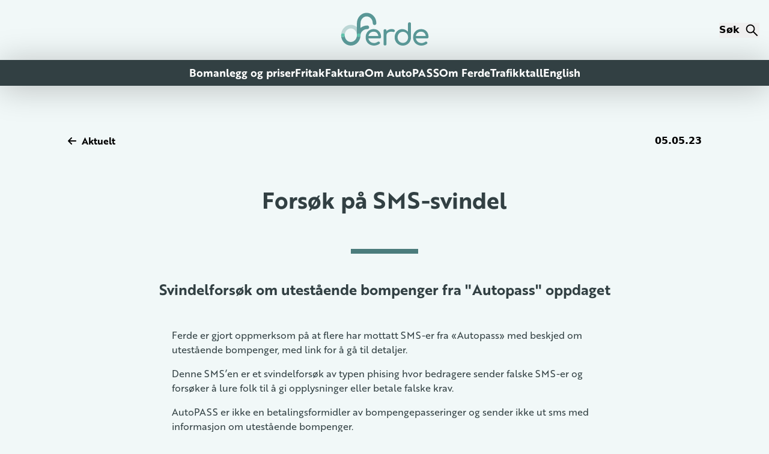

--- FILE ---
content_type: text/html; charset=utf-8
request_url: https://ferde.no/driftsmeldinger/forsoek-paa-sms-svindel
body_size: 26788
content:
<!DOCTYPE html><html lang="no"><head><meta charSet="utf-8"/><meta name="viewport" content="width=device-width"/><script>
      window.dataLayer = window.dataLayer || [];
      function gtag() {dataLayer.push(arguments);}

      gtag('consent', 'default', {
          'ad_user_data': 'denied',
          'ad_personalization': 'denied',
          'ad_storage': 'denied',
          'analytics_storage': 'denied',
          'wait_for_update': 500
      });
    </script><script id="CookieConsent" src="https://policy.app.cookieinformation.com/uc.js" data-culture="NB" type="text/javascript" data-gcm-version="2.0"></script><script>
            window.addEventListener('CookieInformationConsentGiven', function(event) {
              if (CookieInformation.getConsentGivenFor('cookie_cat_statistic')) {
                var gtagScript = document.createElement('script');
                gtagScript.async = true;
                gtagScript.src = 'https://www.googletagmanager.com/gtag/js?id=G-VZQJ6ZZQ2F';
                document.head.appendChild(gtagScript);

                window.dataLayer = window.dataLayer || [];
                function gtag(){dataLayer.push(arguments);}
                gtag('js', new Date());
                gtag('config', 'G-VZQJ6ZZQ2F');
              }
            });
          </script><title>SMS-svindel om AutoPASS | Ferde.no</title><meta name="description" content="Svindelforsøk om utestående bompenger fra &quot;Autopass&quot; "/><link rel="canonical" href="https://ferde.no/driftsmeldinger/forsoek-paa-sms-svindel"/><link rel="stylesheet" data-href="https://use.typekit.net/ghr7pli.css" data-optimized-fonts="true"/><meta property="og:title" content="SMS-svindel om AutoPASS | Ferde.no"/><meta property="og:description" content="Svindelforsøk om utestående bompenger fra &quot;Autopass&quot; oppdaget"/><meta property="og:url" content="https://ferde.no/driftsmeldinger/forsoek-paa-sms-svindel"/><meta property="og:type" content="website"/><meta property="og:image" content="https://cdn.sanity.io/images/6d3nulko/production/0457e9551e475060e16a407ba1943d6274d10100-449x797.jpg?rect=0,281,449,236&amp;w=1200&amp;h=630&amp;fm=png&amp;q=90&amp;fit=max"/><meta property="og:locale" content="no_NO"/><meta property="og:site_name" content="Ferde.no"/><script>
          window.addEventListener('CookieInformationConsentGiven', function(event) {
              //Call init functions
              if (CookieInformation.getConsentGivenFor('cookie_cat_statistic')) {
                initHotJar();
              }
       
              //HotJar
              function initHotJar() {
                (function(h,o,t,j,a,r){
                  h.hj=h.hj||function(){(h.hj.q=h.hj.q||[]).push(arguments)};
                  h._hjSettings={hjid:5034920,hjsv:6};
                  a=o.getElementsByTagName('head')[0];
                  r=o.createElement('script');r.async=1;
                  r.src=t+h._hjSettings.hjid+j+h._hjSettings.hjsv;
                  a.appendChild(r);
                  })(window,document,'https://static.hotjar.com/c/hotjar-','.js?sv=');
              }
          }, false);</script><link rel="preload" href="/static/Ferde_symbolet2025.svg" as="image" fetchpriority="high"/><meta name="next-head-count" content="19"/><link rel="preconnect" href="https://use.typekit.net" crossorigin /><link rel="preload" href="/_next/static/css/97e33398b13442e4.css" as="style"/><link rel="stylesheet" href="/_next/static/css/97e33398b13442e4.css" data-n-g=""/><link rel="preload" href="/_next/static/css/15cbae759d1218d5.css" as="style"/><link rel="stylesheet" href="/_next/static/css/15cbae759d1218d5.css" data-n-p=""/><noscript data-n-css=""></noscript><script defer="" nomodule="" src="/_next/static/chunks/polyfills-42372ed130431b0a.js"></script><script src="/_next/static/chunks/webpack-4552ca79bbc1c9bd.js" defer=""></script><script src="/_next/static/chunks/framework-a55cb4ebcf0f563a.js" defer=""></script><script src="/_next/static/chunks/main-2e5ffa2eb694ff0c.js" defer=""></script><script src="/_next/static/chunks/pages/_app-1d7a81b5a97f6879.js" defer=""></script><script src="/_next/static/chunks/78e521c3-6ca2ac25b7908fe0.js" defer=""></script><script src="/_next/static/chunks/31664189-58c6d3b97bb8c9f4.js" defer=""></script><script src="/_next/static/chunks/1bfc9850-f88c9a426decd1ad.js" defer=""></script><script src="/_next/static/chunks/7d0bf13e-d87286685af41d87.js" defer=""></script><script src="/_next/static/chunks/9337-20e32991d4c4c4fe.js" defer=""></script><script src="/_next/static/chunks/7467-0bcd9e0ba4aec8db.js" defer=""></script><script src="/_next/static/chunks/pages/%5B...slug%5D-8c2579f4855a189f.js" defer=""></script><script src="/_next/static/YztmRa6RpZJ2VrubcnSvi/_buildManifest.js" defer=""></script><script src="/_next/static/YztmRa6RpZJ2VrubcnSvi/_ssgManifest.js" defer=""></script><style data-href="https://use.typekit.net/ghr7pli.css">@import url("https://p.typekit.net/p.css?s=1&k=ghr7pli&ht=tk&f=35361.35366.35370&a=545242&app=typekit&e=css");@font-face{font-family:"brother-1816";src:url("https://use.typekit.net/af/21f1c4/00000000000000003b9b03c9/27/l?primer=529fae943ba84bb0c97aa2fb04f947ddb3dbe491d966d03bcc808e25eefee0ce&fvd=n2&v=3") format("woff2"),url("https://use.typekit.net/af/21f1c4/00000000000000003b9b03c9/27/d?primer=529fae943ba84bb0c97aa2fb04f947ddb3dbe491d966d03bcc808e25eefee0ce&fvd=n2&v=3") format("woff"),url("https://use.typekit.net/af/21f1c4/00000000000000003b9b03c9/27/a?primer=529fae943ba84bb0c97aa2fb04f947ddb3dbe491d966d03bcc808e25eefee0ce&fvd=n2&v=3") format("opentype");font-display:auto;font-style:normal;font-weight:200;font-stretch:normal}@font-face{font-family:"brother-1816";src:url("https://use.typekit.net/af/74d932/00000000000000003b9b03ce/27/l?primer=529fae943ba84bb0c97aa2fb04f947ddb3dbe491d966d03bcc808e25eefee0ce&fvd=n4&v=3") format("woff2"),url("https://use.typekit.net/af/74d932/00000000000000003b9b03ce/27/d?primer=529fae943ba84bb0c97aa2fb04f947ddb3dbe491d966d03bcc808e25eefee0ce&fvd=n4&v=3") format("woff"),url("https://use.typekit.net/af/74d932/00000000000000003b9b03ce/27/a?primer=529fae943ba84bb0c97aa2fb04f947ddb3dbe491d966d03bcc808e25eefee0ce&fvd=n4&v=3") format("opentype");font-display:auto;font-style:normal;font-weight:400;font-stretch:normal}@font-face{font-family:"brother-1816";src:url("https://use.typekit.net/af/f5cf85/00000000000000003b9b03d2/27/l?primer=529fae943ba84bb0c97aa2fb04f947ddb3dbe491d966d03bcc808e25eefee0ce&fvd=n7&v=3") format("woff2"),url("https://use.typekit.net/af/f5cf85/00000000000000003b9b03d2/27/d?primer=529fae943ba84bb0c97aa2fb04f947ddb3dbe491d966d03bcc808e25eefee0ce&fvd=n7&v=3") format("woff"),url("https://use.typekit.net/af/f5cf85/00000000000000003b9b03d2/27/a?primer=529fae943ba84bb0c97aa2fb04f947ddb3dbe491d966d03bcc808e25eefee0ce&fvd=n7&v=3") format("opentype");font-display:auto;font-style:normal;font-weight:700;font-stretch:normal}.tk-brother-1816{font-family:"brother-1816",sans-serif}</style></head><body><noscript><iframe src="https://www.googletagmanager.com/ns.html?id=G-VZQJ6ZZQ2F" height="0" width="0" style="display:none;visibility:hidden"></iframe></noscript><div id="__next"><a class="skip-to-content sr-only" href="#main-content">Hopp til innholdet</a><header class="header "><div class="header__main"><div class="header__main__left"></div><div class="header__main__logo"><a aria-label="Gå til Forsiden" href="/"><picture><source media="(max-width: 776px)" srcSet="/static/Ferde_logo2025-01.svg"/><source media="(min-width: 777px)" srcSet="/static/Ferde_logo2025-01.svg"/><img src="/static/Ferde_logo2025-01.svg" alt="logo"/></picture></a></div><div class="header__main__right"><button class="block md:hidden" aria-haspopup="true" aria-expanded="false" aria-controls="global-navigation" aria-label="Meny"><svg stroke="currentColor" fill="currentColor" stroke-width="0" viewBox="0 0 512 512" class="inline font-bold" height="25" width="25" xmlns="http://www.w3.org/2000/svg"><path d="M32 96v64h448V96H32zm0 128v64h448v-64H32zm0 128v64h448v-64H32z"></path></svg></button><div class="site-search xs:min-w-0"><button class="site-search__toggle-button hidden md:flex"><span>Søk</span><svg stroke="currentColor" fill="currentColor" stroke-width="0" viewBox="0 0 1024 1024" height="25" width="25" xmlns="http://www.w3.org/2000/svg"><path d="M909.6 854.5L649.9 594.8C690.2 542.7 712 479 712 412c0-80.2-31.3-155.4-87.9-212.1-56.6-56.7-132-87.9-212.1-87.9s-155.5 31.3-212.1 87.9C143.2 256.5 112 331.8 112 412c0 80.1 31.3 155.5 87.9 212.1C256.5 680.8 331.8 712 412 712c67 0 130.6-21.8 182.7-62l259.7 259.6a8.2 8.2 0 0 0 11.6 0l43.6-43.5a8.2 8.2 0 0 0 0-11.6zM570.4 570.4C528 612.7 471.8 636 412 636s-116-23.3-158.4-65.6C211.3 528 188 471.8 188 412s23.3-116.1 65.6-158.4C296 211.3 352.2 188 412 188s116.1 23.2 158.4 65.6S636 352.2 636 412s-23.3 116.1-65.6 158.4z"></path></svg></button><form class="site-search__search-box"><input id="site-search-input" placeholder="Søk i hele nettstedet" class="site-search__search-box__search" type="search" role="search" aria-label="Søk gjennom nettside innholdet"/><ul class="hidden" role="status" aria-label="Søk resultater"></ul></form></div></div></div><nav id="global-navigation" class="header__navigation "><div class="header__navigation__search hidden"></div><ul class="header__navigation__list hidden"><li class=""><a aria-label="Klikk for å lese om bompengeanlegg og priser" href="/bomanlegg-og-priser">Bomanlegg og priser</a></li><li class=""><a aria-label="Les mer om fritak for bompenger" href="/fritak-for-bompenger">Fritak</a></li><li class=""><a aria-label="Klikk for å lese mer om faktura fra Ferde" href="/faktura">Faktura</a></li><li class=""><a aria-label="Klikk for å lese om AutoPASS" href="/om-autopass">Om AutoPASS</a></li><li class=""><a aria-label="Klikk for å lese mer om Ferde" href="/om-ferde">Om Ferde</a></li><li class=""><a aria-label="Klikk for å se trafikktall for bompengeprosjekter" href="/statistikk">Trafikktall</a></li><li class=""><a aria-label="Click for English language" href="/en">English</a></li></ul></nav></header><main class="main"><div id="main-content" class="mb-8"><section class="lg:pt-20 mb-1 lg:mb-12 p-6 lg:p-0 xs:p-2 xs:break-words"><div class="flex justify-center lg:justify-between lg:mx-28 mb-12 font-semibold"><a aria-label="Gå  tilbake til Aktuelt" class="flex underline lg:no-underline lg:hover:underline" href="/driftsmeldinger"><svg stroke="currentColor" fill="currentColor" stroke-width="0" version="1.1" viewBox="0 0 16 16" class="mr-2 self-center" height="1em" width="1em" xmlns="http://www.w3.org/2000/svg"><path d="M6.293 13.707l-5-5c-0.391-0.39-0.391-1.024 0-1.414l5-5c0.391-0.391 1.024-0.391 1.414 0s0.391 1.024 0 1.414l-3.293 3.293h9.586c0.552 0 1 0.448 1 1s-0.448 1-1 1h-9.586l3.293 3.293c0.195 0.195 0.293 0.451 0.293 0.707s-0.098 0.512-0.293 0.707c-0.391 0.391-1.024 0.391-1.414 0z"></path></svg>Aktuelt</a><time class="hidden lg:block bold">05.05.23</time></div><article class="flex flex-col mx-auto lg:w-194"><div><h1 class="font-bold mb-7 lg:mb-11 h2-size text-center xs:break-words">Forsøk på SMS-svindel</h1><time class="block lg:hidden font-semibold text-center mb-7">05.05.23</time><div class="border-b-8 border-ui-color-3 w-28 mb-7 lg:mb-11 mx-auto"></div></div><p class="text-center font-semibold text-lg lg:text-2xl">Svindelforsøk om utestående bompenger fra &quot;Autopass&quot; oppdaget</p></article></section><div class="small-article-rte-container"><div><div class="text-content"><p>Ferde er gjort oppmerksom på at flere har mottatt SMS-er fra «Autopass» med beskjed om utestående bompenger, med link for å gå til detaljer.</p></div><div class="text-content"><p>Denne SMS’en er et svindelforsøk av typen phising hvor bedragere sender falske SMS-er og forsøker å lure folk til å gi opplysninger eller betale falske krav.</p></div><div class="text-content"><p>AutoPASS er ikke en betalingsformidler av bompengepasseringer og sender ikke ut sms med informasjon om utestående bompenger.</p></div><div class="text-content"><p><br/>Svindelforsøk har ofte skrivefeil og i dette tilfellet er AutoPASS skrevet som Autopass og autopass.no er erstattet med auto-pass.top.</p></div><div class="text-content"><p>Så dersom du mottar en SMS med denne beskjeden så er det svindel og du må ikke trykke på lenken.</p></div><div class="article-container"><figure class="mb-8 mt-12 mx-auto lg:max-w-5xl px-0 lg:px-0"><div></div></figure></div><div class="text-content"><p>Dersom man har trykket på linken blir man sendt videre til en webside til auto-pass.top, hvor man kan betale for en &quot;e-toll betaling&quot;.</p></div><div class="text-content"><p>Her er det viktig at man ikke forsøker å betale denne.</p></div><div class="article-container"><figure class="mb-8 mt-12 mx-auto lg:max-w-5xl px-0 lg:px-0"><div></div></figure></div><div class="text-content"><p><strong>Unngå å bli lurt</strong></p></div><div class="text-content"><p>For mer informasjon, anbefaler vi <a href="https://nettvett.no/" aria-label="Klikk her for å gå til nettvett.no" target="_blank">nettvett.no</a>. Her finner du oppdaterte veiledninger og utfyllende informasjon om nettsvindel og sikkerhet på nett. Nettsiden er et samarbeid mellom Nasjonal sikkerhetsmyndighet (NSM), Nasjonal kommunikasjonsmyndighet (Nkom) og Norsk senter for informasjonssikring (NorSIS).</p></div><div class="text-content"><p></p></div><div class="text-content"><p>Fjellinjen har også opplevd en tilsvarende situasjon der deres navn ble benyttet i et svindelforsøk på SMS. Du kan lese mer om dette på websiden til <a href="https://www.fjellinjen.no/aktuelt/fjellinjen-fors%C3%B8kt-misbrukt-i-svindel-sms-2" aria-label="Klikk her for å lese nyhet på Fjellinjen sin side" target="_blank">Fjellinjen</a>.</p></div><div class="text-content"><p></p></div></div></div><div></div></div></main><footer class="bg-ui-color-1 lg:pl-0 pl-9 text-ui-color-1-20 py-16 lg:py-20 xs:pl-4"><div class="max-w-7xl mx-auto flex flex-col lg:flex-row lg:justify-between lg:space-y-0 space-y-10"><div><a aria-label="Gå til Forsiden" href="/"><img alt="logo" fetchpriority="high" width="160" height="160" decoding="async" data-nimg="1" class="block h-auto w-20 xs:w-20 sm:w-28 md:w-32 lg:w-38" style="color:transparent" src="/static/Ferde_symbolet2025.svg"/></a></div><div class="xs:break-words"><h2 class="text-2xl">Postadresse</h2><div><p>Ferde AS</p><p>Postboks 2623</p><p>5836 Bergen</p><p><a href="https://w2.brreg.no/enhet/sok/detalj.jsp?orgnr=918012745" aria-label="Klikk her for å se organisasjonsummeret til Ferde" target="_blank">Se organisasjonsnummer</a></p></div></div><div class="xs:break-words"><h2 class="text-2xl">Telefon</h2><div><p>55 90 14 00</p><p>(Mandag til torsdag 9:30-11:30)</p></div></div><div class="flex flex-col"><a target="" aria-label="Klikk for å kontakte oss" href="/service"><article class="flex items-center mb-6 xs:w-[90%] xs:break-words"><div></div><h2 class="ml-4 text-lg hover:underline xs:w-full xs:ml-0">Kontakt oss</h2></article></a><a target="" aria-label="Klikk for å lese mer om kvalitetsarbeid i Ferde" href="/om-ferde/kvalitetsarbeid-i-ferde"><article class="flex items-center mb-6 xs:w-[90%] xs:break-words"><div></div><h2 class="ml-4 text-lg hover:underline xs:w-full xs:ml-0">Kvalitetsarbeid i Ferde</h2></article></a><a target="" aria-label="Klikk for å lese mer om Ferdes personvernerklæring" href="/om-ferde/ferdes-personvernerklaering"><article class="flex items-center mb-6 xs:w-[90%] xs:break-words"><div></div><h2 class="ml-4 text-lg hover:underline xs:w-full xs:ml-0">Ferdes personvernerklæring</h2></article></a><a target="" aria-label="Klikk for å lese mer om varsling i Ferde" href="/om-ferde/varsle-til-ferde"><article class="flex items-center mb-6 xs:w-[90%] xs:break-words"><div></div><h2 class="ml-4 text-lg hover:underline xs:w-full xs:ml-0">Varsle til Ferde</h2></article></a><a target="" aria-label="Klikk for å lese mer om Ferdes Personvernombud" href="/om-ferde/ferdes-personvernombud"><article class="flex items-center mb-6 xs:w-[90%] xs:break-words"><div></div><h2 class="ml-4 text-lg hover:underline xs:w-full xs:ml-0">Ferdes Personvernombud</h2></article></a><a target="_blank" aria-label="Klikk for å lese om Ferdes tilgjengelighetserklæring " href="https://uustatus.no/nb/erklaringer/publisert/c450fc35-dd7c-40b7-bf8a-dffcdb26a1eb"><article class="flex items-center mb-6 xs:w-[90%] xs:break-words"><div></div><h2 class="ml-4 text-lg hover:underline xs:w-full xs:ml-0">Tilgjengelighetserklæring </h2></article></a></div></div></footer></div><script id="__NEXT_DATA__" type="application/json">{"props":{"pageProps":{"previewData":{"preview":false},"page":{"_updatedAt":"2023-10-11T07:12:28Z","portableText":[{"style":"normal","_key":"c10774229660","markDefs":[],"children":[{"text":"Ferde er gjort oppmerksom på at flere har mottatt SMS-er fra «Autopass» med beskjed om utestående bompenger, med link for å gå til detaljer.","_key":"91b189ce71120","_type":"span","marks":[]}],"_type":"block"},{"style":"normal","_key":"44542c168699","markDefs":[],"children":[{"text":"Denne SMS’en er et svindelforsøk av typen phising hvor bedragere sender falske SMS-er og forsøker å lure folk til å gi opplysninger eller betale falske krav.","_key":"31c3c35e51e60","_type":"span","marks":[]}],"_type":"block"},{"_key":"3197423020d4","markDefs":[],"children":[{"text":"AutoPASS er ikke en betalingsformidler av bompengepasseringer og sender ikke ut sms med informasjon om utestående bompenger.","_key":"a05f522414a50","_type":"span","marks":[]}],"_type":"block","style":"normal"},{"_type":"block","style":"normal","_key":"a66f451d7a3a","markDefs":[],"children":[{"text":"\nSvindelforsøk har ofte skrivefeil og i dette tilfellet er AutoPASS skrevet som Autopass og autopass.no er erstattet med auto-pass.top.","_key":"c77fe4e5a1cf0","_type":"span","marks":[]}]},{"children":[{"_type":"span","marks":[],"text":"Så dersom du mottar en SMS med denne beskjeden så er det svindel og du må ikke trykke på lenken.","_key":"f2da7fc863400"}],"_type":"block","style":"normal","_key":"0a1a945b153d","markDefs":[]},{"_key":"69743b37f633","asset":{"_ref":"image-df01fd1e5f50235a7ba372ba39bcdd2a8b3c967a-375x288-jpg","_type":"reference"},"useOrignalImage":true,"_type":"mainImage","alt":"SMS-svindel med tekst \"Du har utestående bompenger, detalj:\""},{"style":"normal","_key":"bef932d1a1fc","markDefs":[],"children":[{"_type":"span","marks":[],"text":"Dersom man har trykket på linken blir man sendt videre til en webside til auto-pass.top, hvor man kan betale for en \"e-toll betaling\".","_key":"3628a1d3394b0"}],"_type":"block"},{"style":"normal","_key":"0f4f05a1986b","markDefs":[],"children":[{"_type":"span","marks":[],"text":"Her er det viktig at man ikke forsøker å betale denne.","_key":"b6e0e903fb680"}],"_type":"block"},{"alt":"Skjermbilde av svindel webside","_key":"ac3fed9c3425","asset":{"_type":"reference","_ref":"image-0457e9551e475060e16a407ba1943d6274d10100-449x797-jpg"},"useOrignalImage":true,"_type":"mainImage"},{"markDefs":[],"children":[{"_type":"span","marks":["strong"],"text":"Unngå å bli lurt","_key":"5611498f6c970"}],"_type":"block","style":"normal","_key":"c353116110ae"},{"markDefs":[{"_type":"link","href":"https://nettvett.no/","_key":"586c79e30ddf","aria_label":"Klikk her for å gå til nettvett.no"}],"children":[{"text":"For mer informasjon, anbefaler vi ","_key":"4b34142c69b30","_type":"span","marks":[]},{"_key":"ef39535fb803","_type":"span","marks":["586c79e30ddf"],"text":"nettvett.no"},{"text":". Her finner du oppdaterte veiledninger og utfyllende informasjon om nettsvindel og sikkerhet på nett. Nettsiden er et samarbeid mellom Nasjonal sikkerhetsmyndighet (NSM), Nasjonal kommunikasjonsmyndighet (Nkom) og Norsk senter for informasjonssikring (NorSIS).","_key":"a89d2d0568fe","_type":"span","marks":[]}],"_type":"block","style":"normal","_key":"ac369f261742"},{"style":"normal","_key":"8796f695dbeb","markDefs":[],"children":[{"_key":"39bcb47e860e0","_type":"span","marks":[],"text":""}],"_type":"block"},{"_key":"5f4d8777ef38","markDefs":[{"_key":"dfef25018ec0","aria_label":"Klikk her for å lese nyhet på Fjellinjen sin side","_type":"link","href":"https://www.fjellinjen.no/aktuelt/fjellinjen-fors%C3%B8kt-misbrukt-i-svindel-sms-2"}],"children":[{"_type":"span","marks":[],"text":"Fjellinjen har også opplevd en tilsvarende situasjon der deres navn ble benyttet i et svindelforsøk på SMS. Du kan lese mer om dette på websiden til ","_key":"26e17b30e2b40"},{"_type":"span","marks":["dfef25018ec0"],"text":"Fjellinjen","_key":"15b1de2462e8"},{"marks":[],"text":".","_key":"1eff62b4193d","_type":"span"}],"_type":"block","style":"normal"},{"children":[{"_type":"span","marks":[],"text":"","_key":"330d441abd420"}],"_type":"block","style":"normal","_key":"56d9519a7794","markDefs":[]}],"seo":{"description":"Svindelforsøk om utestående bompenger fra \"Autopass\" ","title":"SMS-svindel om AutoPASS","image":{"asset":{"_ref":"image-0457e9551e475060e16a407ba1943d6274d10100-449x797-jpg","_type":"reference"},"_type":"mainImage","alt":"Skjermbilde av falsk webside"},"_type":"seo"},"title":"Forsøk på SMS-svindel","_id":"529b0fee-2170-4a3f-85c2-65456fc6beca","slug":{"current":"driftsmeldinger/forsoek-paa-sms-svindel","_type":"slug"},"_type":"operationalMessage","description":"Svindelforsøk om utestående bompenger fra \"Autopass\" oppdaget","_lang":"no","sectionReference":{"slug":"driftsmeldinger","title":"Aktuelt"},"_createdAt":"2023-05-05T07:54:59Z","_rev":"pArxyNu7UA2EQ7vgbHMHUA","date":"2023-05-05","language":"no"},"settings":{"title":"Ferde.no","mainNavigation":[{"aria_label":"Klikk for å lese om bompengeanlegg og priser","pageRoute":{"id":"8d844c1b-7904-4f0c-b816-504d3a58d7f9","slug":{"current":"bomanlegg-og-priser","_type":"slug"},"type":"page"},"title":"Bomanlegg og priser"},{"title":"Fritak","aria_label":"Les mer om fritak for bompenger","pageRoute":{"type":"article","id":"afffd11e-0036-4533-a609-adaeb1aae3b4","slug":{"current":"fritak-for-bompenger","_type":"slug"}}},{"title":"Faktura","aria_label":"Klikk for å lese mer om faktura fra Ferde","pageRoute":{"type":"page","id":"bb1c540f-a3f6-4dfc-8ecc-07ff2fc04a19","slug":{"current":"faktura","_type":"slug"}}},{"pageRoute":{"slug":{"current":"om-autopass","_type":"slug"},"type":"page","id":"4d861273-10c8-49a3-9e3f-88cab1b8506c"},"title":"Om AutoPASS","aria_label":"Klikk for å lese om AutoPASS"},{"pageRoute":{"slug":{"current":"om-ferde","_type":"slug"},"type":"page","id":"b60830bb-0fd4-45e9-9730-7542910bc721"},"title":"Om Ferde","aria_label":"Klikk for å lese mer om Ferde"},{"pageRoute":{"type":"page","id":"35b716bd-3232-4738-89e1-238cc96c93fb","slug":{"current":"statistikk","_type":"slug"}},"title":"Trafikktall","aria_label":"Klikk for å se trafikktall for bompengeprosjekter"},{"title":"English","link":"/en","aria_label":"Click for English language"}],"footerText":[{"_key":"55bc03dae0a4","heading":"Postadresse","_type":"textSection","text":[{"style":"normal","_key":"ff197aef09c9","markDefs":[],"children":[{"_key":"6891eb9e1146","_type":"span","marks":[],"text":"Ferde AS"}],"_type":"block"},{"_type":"block","style":"normal","_key":"e2539d005c09","markDefs":[],"children":[{"_type":"span","marks":[],"text":"Postboks 2623","_key":"33e4f74924c30"}]},{"markDefs":[],"children":[{"_type":"span","marks":[],"text":"5836 Bergen","_key":"254f3903e2d70"}],"_type":"block","style":"normal","_key":"b10487bc4239"},{"markDefs":[{"aria_label":"Klikk her for å se organisasjonsummeret til Ferde","_type":"link","href":"https://w2.brreg.no/enhet/sok/detalj.jsp?orgnr=918012745","_key":"38e343328bb5"}],"children":[{"marks":["38e343328bb5"],"text":"Se organisasjonsnummer","_key":"78ada5eb85aa","_type":"span"}],"_type":"block","style":"normal","_key":"1cd9308a6a14"}]},{"heading":"Telefon","_type":"textSection","text":[{"style":"normal","_key":"740830b960dd","markDefs":[],"children":[{"marks":[],"text":"55 90 14 00","_key":"0877c9b52674","_type":"span"}],"_type":"block"},{"markDefs":[],"children":[{"_key":"38c4f6718caa","_type":"span","marks":[],"text":"(Mandag til torsdag 9:30-11:30)"}],"_type":"block","style":"normal","_key":"a942fc5661c2"}],"_key":"ddd553e17ad8"},{"_type":"figureTextContainer","_key":"10bb35188df0","figureText":[{"icon":{"alt":"Kundesenter illustrasjon","asset":{"_ref":"image-0f5e2ed864e257da2859d3737d04b6ea81205061-34x34-svg","_type":"reference"},"_type":"figure"},"_key":"f3b5e56f3d0e","cta":{"title":"Kontakt oss","aria_label":"Klikk for å kontakte oss","pageRoute":{"slug":"service"},"_type":"cta"},"heading":"Kontakt oss","_type":"figureTextSection"},{"heading":"Kvalitetsarbeid i Ferde","_type":"figureTextSection","icon":{"asset":{"_ref":"image-f4cef1beda5d6f1a1d957c0be542edfe8dd517fe-30x30-svg","_type":"reference"},"_type":"figure"},"_key":"3de04f46e336","cta":{"_type":"cta","title":"Kvalitetsarbeid i Ferde","aria_label":"Klikk for å lese mer om kvalitetsarbeid i Ferde","pageRoute":{"slug":"om-ferde/kvalitetsarbeid-i-ferde"}}},{"cta":{"title":"Ferdes personvernerklæring","aria_label":"Klikk for å lese mer om Ferdes personvernerklæring","pageRoute":{"slug":"om-ferde/ferdes-personvernerklaering"},"_type":"cta"},"heading":"Ferdes personvernerklæring","_type":"figureTextSection","icon":{"_type":"figure","asset":{"_type":"reference","_ref":"image-f4cef1beda5d6f1a1d957c0be542edfe8dd517fe-30x30-svg"}},"_key":"90769ed395f5"},{"cta":{"pageRoute":{"slug":"om-ferde/varsle-til-ferde"},"_type":"cta","title":"Varsle til Ferde","aria_label":"Klikk for å lese mer om varsling i Ferde"},"heading":"Varsle til Ferde","_type":"figureTextSection","icon":{"_type":"figure","asset":{"_ref":"image-f4cef1beda5d6f1a1d957c0be542edfe8dd517fe-30x30-svg","_type":"reference"}},"_key":"3494bf0cec6c226f523388dca1ebdf10"},{"cta":{"aria_label":"Klikk for å lese mer om Ferdes Personvernombud","pageRoute":{"slug":"om-ferde/ferdes-personvernombud"},"_type":"cta","title":"Ferdes Personvernombud"},"heading":"Ferdes Personvernombud","_type":"figureTextSection","icon":{"_type":"figure","asset":{"_ref":"image-f4cef1beda5d6f1a1d957c0be542edfe8dd517fe-30x30-svg","_type":"reference"}},"_key":"90601648049f"},{"_type":"figureTextSection","icon":{"_type":"figure","alt":" ","asset":{"_ref":"image-f4cef1beda5d6f1a1d957c0be542edfe8dd517fe-30x30-svg","_type":"reference"}},"_key":"241d7b71cd40","cta":{"link":"https://uustatus.no/nb/erklaringer/publisert/c450fc35-dd7c-40b7-bf8a-dffcdb26a1eb","aria_label":"Klikk for å lese om Ferdes tilgjengelighetserklæring ","_type":"cta"},"heading":"Tilgjengelighetserklæring "}]}]},"projects":[],"additionalBlockData":[]},"__N_SSG":true},"page":"/[...slug]","query":{"slug":["driftsmeldinger","forsoek-paa-sms-svindel"]},"buildId":"YztmRa6RpZJ2VrubcnSvi","isFallback":false,"isExperimentalCompile":false,"gsp":true,"scriptLoader":[]}</script></body></html>

--- FILE ---
content_type: text/css; charset=UTF-8
request_url: https://ferde.no/_next/static/css/97e33398b13442e4.css
body_size: 27737
content:
*,:after,:before{--tw-border-spacing-x:0;--tw-border-spacing-y:0;--tw-translate-x:0;--tw-translate-y:0;--tw-rotate:0;--tw-skew-x:0;--tw-skew-y:0;--tw-scale-x:1;--tw-scale-y:1;--tw-pan-x: ;--tw-pan-y: ;--tw-pinch-zoom: ;--tw-scroll-snap-strictness:proximity;--tw-gradient-from-position: ;--tw-gradient-via-position: ;--tw-gradient-to-position: ;--tw-ordinal: ;--tw-slashed-zero: ;--tw-numeric-figure: ;--tw-numeric-spacing: ;--tw-numeric-fraction: ;--tw-ring-inset: ;--tw-ring-offset-width:0px;--tw-ring-offset-color:#fff;--tw-ring-color:rgba(59,130,246,.5);--tw-ring-offset-shadow:0 0 #0000;--tw-ring-shadow:0 0 #0000;--tw-shadow:0 0 #0000;--tw-shadow-colored:0 0 #0000;--tw-blur: ;--tw-brightness: ;--tw-contrast: ;--tw-grayscale: ;--tw-hue-rotate: ;--tw-invert: ;--tw-saturate: ;--tw-sepia: ;--tw-drop-shadow: ;--tw-backdrop-blur: ;--tw-backdrop-brightness: ;--tw-backdrop-contrast: ;--tw-backdrop-grayscale: ;--tw-backdrop-hue-rotate: ;--tw-backdrop-invert: ;--tw-backdrop-opacity: ;--tw-backdrop-saturate: ;--tw-backdrop-sepia: ;--tw-contain-size: ;--tw-contain-layout: ;--tw-contain-paint: ;--tw-contain-style: }::backdrop{--tw-border-spacing-x:0;--tw-border-spacing-y:0;--tw-translate-x:0;--tw-translate-y:0;--tw-rotate:0;--tw-skew-x:0;--tw-skew-y:0;--tw-scale-x:1;--tw-scale-y:1;--tw-pan-x: ;--tw-pan-y: ;--tw-pinch-zoom: ;--tw-scroll-snap-strictness:proximity;--tw-gradient-from-position: ;--tw-gradient-via-position: ;--tw-gradient-to-position: ;--tw-ordinal: ;--tw-slashed-zero: ;--tw-numeric-figure: ;--tw-numeric-spacing: ;--tw-numeric-fraction: ;--tw-ring-inset: ;--tw-ring-offset-width:0px;--tw-ring-offset-color:#fff;--tw-ring-color:rgba(59,130,246,.5);--tw-ring-offset-shadow:0 0 #0000;--tw-ring-shadow:0 0 #0000;--tw-shadow:0 0 #0000;--tw-shadow-colored:0 0 #0000;--tw-blur: ;--tw-brightness: ;--tw-contrast: ;--tw-grayscale: ;--tw-hue-rotate: ;--tw-invert: ;--tw-saturate: ;--tw-sepia: ;--tw-drop-shadow: ;--tw-backdrop-blur: ;--tw-backdrop-brightness: ;--tw-backdrop-contrast: ;--tw-backdrop-grayscale: ;--tw-backdrop-hue-rotate: ;--tw-backdrop-invert: ;--tw-backdrop-opacity: ;--tw-backdrop-saturate: ;--tw-backdrop-sepia: ;--tw-contain-size: ;--tw-contain-layout: ;--tw-contain-paint: ;--tw-contain-style: }/*
! tailwindcss v3.4.17 | MIT License | https://tailwindcss.com
*/*,:after,:before{box-sizing:border-box;border:0 solid #e5e7eb}:after,:before{--tw-content:""}:host,html{line-height:1.5;-webkit-text-size-adjust:100%;-moz-tab-size:4;-o-tab-size:4;tab-size:4;font-family:ui-sans-serif,system-ui,sans-serif,Apple Color Emoji,Segoe UI Emoji,Segoe UI Symbol,Noto Color Emoji;font-feature-settings:normal;font-variation-settings:normal;-webkit-tap-highlight-color:transparent}body{margin:0;line-height:inherit}hr{height:0;color:inherit;border-top-width:1px}abbr:where([title]){-webkit-text-decoration:underline dotted;text-decoration:underline dotted}h1,h2,h3,h4,h5,h6{font-size:inherit;font-weight:inherit}a{color:inherit;text-decoration:inherit}b,strong{font-weight:bolder}code,kbd,pre,samp{font-family:ui-monospace,SFMono-Regular,Menlo,Monaco,Consolas,Liberation Mono,Courier New,monospace;font-feature-settings:normal;font-variation-settings:normal;font-size:1em}small{font-size:80%}sub,sup{font-size:75%;line-height:0;position:relative;vertical-align:baseline}sub{bottom:-.25em}sup{top:-.5em}table{text-indent:0;border-color:inherit;border-collapse:collapse}button,input,optgroup,select,textarea{font-family:inherit;font-feature-settings:inherit;font-variation-settings:inherit;font-size:100%;font-weight:inherit;line-height:inherit;letter-spacing:inherit;color:inherit;margin:0;padding:0}button,select{text-transform:none}button,input:where([type=button]),input:where([type=reset]),input:where([type=submit]){-webkit-appearance:button;background-color:transparent;background-image:none}:-moz-focusring{outline:auto}:-moz-ui-invalid{box-shadow:none}progress{vertical-align:baseline}::-webkit-inner-spin-button,::-webkit-outer-spin-button{height:auto}[type=search]{-webkit-appearance:textfield;outline-offset:-2px}::-webkit-search-decoration{-webkit-appearance:none}::-webkit-file-upload-button{-webkit-appearance:button;font:inherit}summary{display:list-item}blockquote,dd,dl,figure,h1,h2,h3,h4,h5,h6,hr,p,pre{margin:0}fieldset{margin:0}fieldset,legend{padding:0}menu,ol,ul{list-style:none;margin:0;padding:0}dialog{padding:0}textarea{resize:vertical}input::-moz-placeholder,textarea::-moz-placeholder{opacity:1;color:#9ca3af}input::placeholder,textarea::placeholder{opacity:1;color:#9ca3af}[role=button],button{cursor:pointer}:disabled{cursor:default}audio,canvas,embed,iframe,img,object,svg,video{display:block;vertical-align:middle}img,video{max-width:100%;height:auto}[hidden]:where(:not([hidden=until-found])){display:none}.sr-only{white-space:nowrap;border-width:0}.\!visible{visibility:visible!important}.visible{visibility:visible}.static{position:static}.fixed{position:fixed}.absolute{position:absolute}.relative{position:relative}.inset-x-0{left:0;right:0}.left-0{left:0}.right-0{right:0}.top-0{top:0}.z-10{z-index:10}.z-20{z-index:20}.-my-4{margin-top:-1rem;margin-bottom:-1rem}.mx-2{margin-left:.5rem;margin-right:.5rem}.mx-3{margin-left:.75rem;margin-right:.75rem}.mx-4{margin-left:1rem;margin-right:1rem}.mx-6{margin-left:1.5rem;margin-right:1.5rem}.mx-auto{margin-left:auto;margin-right:auto}.my-2{margin-top:.5rem;margin-bottom:.5rem}.my-20{margin-top:5rem;margin-bottom:5rem}.my-4{margin-top:1rem;margin-bottom:1rem}.my-auto{margin-top:auto;margin-bottom:auto}.mb-0{margin-bottom:0}.mb-1{margin-bottom:.25rem}.mb-10{margin-bottom:2.5rem}.mb-12{margin-bottom:3rem}.mb-14{margin-bottom:3.5rem}.mb-2{margin-bottom:.5rem}.mb-20{margin-bottom:5rem}.mb-28{margin-bottom:7rem}.mb-3{margin-bottom:.75rem}.mb-4{margin-bottom:1rem}.mb-6{margin-bottom:1.5rem}.mb-7{margin-bottom:1.75rem}.mb-8{margin-bottom:2rem}.mb-9{margin-bottom:2.25rem}.ml-1{margin-left:.25rem}.ml-2{margin-left:.5rem}.ml-4{margin-left:1rem}.ml-8{margin-left:2rem}.mr-2{margin-right:.5rem}.mr-4{margin-right:1rem}.mt-12{margin-top:3rem}.mt-2{margin-top:.5rem}.mt-20{margin-top:5rem}.mt-3{margin-top:.75rem}.mt-4{margin-top:1rem}.mt-8{margin-top:2rem}.block{display:block}.inline{display:inline}.flex{display:flex}.inline-flex{display:inline-flex}.hidden{display:none}.h-127\.25{height:31.8125rem}.h-28{height:7rem}.h-52{height:13rem}.h-60{height:15rem}.h-auto{height:auto}.h-full{height:100%}.h-max{height:-moz-max-content;height:max-content}.max-h-72{max-height:18rem}.w-20{width:5rem}.w-28{width:7rem}.w-3{width:.75rem}.w-4{width:1rem}.w-83{width:20.5rem}.w-86{width:21.5rem}.w-93\.5{width:23.375rem}.w-auto{width:auto}.w-full{width:100%}.w-max{width:-moz-max-content;width:max-content}.max-w-2xl{max-width:42rem}.max-w-3xl{max-width:48rem}.max-w-4xl{max-width:56rem}.max-w-6xl{max-width:72rem}.max-w-7xl{max-width:80rem}.select-none{-webkit-user-select:none;-moz-user-select:none;user-select:none}.resize{resize:both}.flex-col{flex-direction:column}.flex-col-reverse{flex-direction:column-reverse}.flex-wrap{flex-wrap:wrap}.items-center{align-items:center}.items-baseline{align-items:baseline}.justify-center{justify-content:center}.justify-between{justify-content:space-between}.justify-items-center{justify-items:center}.space-y-10>:not([hidden])~:not([hidden]){--tw-space-y-reverse:0;margin-top:calc(2.5rem * calc(1 - var(--tw-space-y-reverse)));margin-bottom:calc(2.5rem * var(--tw-space-y-reverse))}.self-center{align-self:center}.overflow-hidden{overflow:hidden}.overflow-y-scroll{overflow-y:scroll}.overflow-ellipsis{text-overflow:ellipsis}.whitespace-nowrap{white-space:nowrap}.rounded-3xl{border-radius:1.5rem}.rounded-full{border-radius:9999px}.rounded-md{border-radius:.375rem}.rounded-sm{border-radius:.125rem}.rounded-b-large{border-bottom-right-radius:1.25rem;border-bottom-left-radius:1.25rem}.rounded-t-large{border-top-left-radius:1.25rem;border-top-right-radius:1.25rem}.border-2{border-width:2px}.border-4{border-width:4px}.border-b{border-bottom-width:1px}.border-b-8{border-bottom-width:8px}.border-black{--tw-border-opacity:1;border-color:rgb(0 0 0/var(--tw-border-opacity,1))}.border-purple-900{--tw-border-opacity:1;border-color:rgb(88 28 135/var(--tw-border-opacity,1))}.border-ui-color-1-40{--tw-border-opacity:1;border-color:rgb(158 153 168/var(--tw-border-opacity,1))}.border-ui-color-3{--tw-border-opacity:1;border-color:rgb(75 124 124/var(--tw-border-opacity,1))}.border-ui-color-7{--tw-border-opacity:1;border-color:rgb(196 196 196/var(--tw-border-opacity,1))}.bg-ui-color-1{--tw-bg-opacity:1;background-color:rgb(50 64 67/var(--tw-bg-opacity,1))}.bg-ui-color-10{--tw-bg-opacity:1;background-color:rgb(249 248 251/var(--tw-bg-opacity,1))}.bg-white{--tw-bg-opacity:1;background-color:rgb(255 255 255/var(--tw-bg-opacity,1))}.object-cover{-o-object-fit:cover;object-fit:cover}.p-3{padding:.75rem}.p-4{padding:1rem}.p-6{padding:1.5rem}.px-0{padding-left:0;padding-right:0}.px-4{padding-left:1rem;padding-right:1rem}.px-5{padding-left:1.25rem;padding-right:1.25rem}.px-6{padding-left:1.5rem;padding-right:1.5rem}.px-8{padding-left:2rem;padding-right:2rem}.px-9{padding-left:2.25rem;padding-right:2.25rem}.py-1{padding-top:.25rem;padding-bottom:.25rem}.py-16{padding-top:4rem;padding-bottom:4rem}.py-3{padding-top:.75rem;padding-bottom:.75rem}.py-4{padding-top:1rem;padding-bottom:1rem}.py-5{padding-top:1.25rem;padding-bottom:1.25rem}.py-6{padding-top:1.5rem;padding-bottom:1.5rem}.py-7{padding-top:1.75rem;padding-bottom:1.75rem}.py-8{padding-top:2rem;padding-bottom:2rem}.pb-10{padding-bottom:2.5rem}.pb-28{padding-bottom:7rem}.pb-3{padding-bottom:.75rem}.pb-4{padding-bottom:1rem}.pb-6{padding-bottom:1.5rem}.pb-9{padding-bottom:2.25rem}.pl-1{padding-left:.25rem}.pl-3{padding-left:.75rem}.pl-9{padding-left:2.25rem}.pr-1{padding-right:.25rem}.pr-3{padding-right:.75rem}.pr-9{padding-right:2.25rem}.pt-10{padding-top:2.5rem}.pt-4{padding-top:1rem}.pt-6{padding-top:1.5rem}.pt-9{padding-top:2.25rem}.text-left{text-align:left}.text-center{text-align:center}.text-2xl{font-size:1.5rem;line-height:2rem}.text-3xl{font-size:1.875rem;line-height:2.25rem}.text-4xl{font-size:2.25rem;line-height:2.5rem}.text-lg{font-size:1.125rem;line-height:1.75rem}.text-sm{font-size:.875rem;line-height:1.25rem}.text-xl{font-size:1.25rem;line-height:1.75rem}.font-bold{font-weight:700}.font-normal{font-weight:400}.font-semibold{font-weight:600}.italic{font-style:italic}.text-ui-color-1-20{--tw-text-opacity:1;color:rgb(206 204 211/var(--tw-text-opacity,1))}.text-ui-color-3{--tw-text-opacity:1;color:rgb(75 124 124/var(--tw-text-opacity,1))}.underline{text-decoration-line:underline}.shadow-md{--tw-shadow:0 4px 6px -1px rgba(0,0,0,.1),0 2px 4px -2px rgba(0,0,0,.1);--tw-shadow-colored:0 4px 6px -1px var(--tw-shadow-color),0 2px 4px -2px var(--tw-shadow-color)}.shadow-md,.shadow-sm{box-shadow:var(--tw-ring-offset-shadow,0 0 #0000),var(--tw-ring-shadow,0 0 #0000),var(--tw-shadow)}.shadow-sm{--tw-shadow:0 1px 2px 0 rgba(0,0,0,.05);--tw-shadow-colored:0 1px 2px 0 var(--tw-shadow-color)}.shadow-xl{--tw-shadow:0 20px 25px -5px rgba(0,0,0,.1),0 8px 10px -6px rgba(0,0,0,.1);--tw-shadow-colored:0 20px 25px -5px var(--tw-shadow-color),0 8px 10px -6px var(--tw-shadow-color);box-shadow:var(--tw-ring-offset-shadow,0 0 #0000),var(--tw-ring-shadow,0 0 #0000),var(--tw-shadow)}.drop-shadow{--tw-drop-shadow:drop-shadow(0 1px 2px rgba(0,0,0,.1)) drop-shadow(0 1px 1px rgba(0,0,0,.06))}.drop-shadow,.filter{filter:var(--tw-blur) var(--tw-brightness) var(--tw-contrast) var(--tw-grayscale) var(--tw-hue-rotate) var(--tw-invert) var(--tw-saturate) var(--tw-sepia) var(--tw-drop-shadow)}h1,h2,h3,h4,h5{font-weight:700;font-family:brother-1816,sans-serif;color:#324043}h1{font-size:3rem;line-height:4.4375rem}@media(max-width:768px){h1{font-size:1.75rem;line-height:2.6rem}}.h2-size,h2{font-size:2.375rem;line-height:4.8rem}@media(max-width:768px){.h2-size,h2{font-size:1.75rem;line-height:2.6875rem}}.h3-size,h3{font-size:1.75rem;line-height:2.6875rem}@media(max-width:768px){.h3-size,h3{font-size:1.5rem;line-height:2rem}}.h4-size,h4{font-size:1.5rem;line-height:2.25rem;font-family:brother-1816,sans-serif}@media(max-width:768px){.h4-size,h4{font-size:1.25rem;line-height:1.85rem}}.h5-size,h5{font-size:1.125rem;line-height:1.6875rem}@media(max-width:768px){.h5-size,h5{font-size:1.25rem;line-height:1.85rem}}.link{font-weight:600;font-family:brother-1816,sans-serif}.link:hover{text-decoration:underline}.subhead{font-family:brother-1816,sans-serif;font-size:1.25rem;line-height:1.85rem;font-weight:400}@media(max-width:768px){.subhead{font-size:1.125rem;line-height:1.665rem}}a,li,ol,p,ul{font-family:brother-1816,sans-serif}p{color:#324043}[data-puzzel-chat]{font-family:brother-1816,sans-serif}.button-0{box-shadow:0 2px 12px rgba(0,0,0,.13);border-radius:90px;background:#4b7c7c;border:2px solid #4b7c7c;padding:10px 30px;font-weight:700;font-size:1.125rem;line-height:1.6875rem;color:#fff}@media(max-width:375px){.button-0{width:100%;word-break:break-all}}.button-0:hover{background:#fff;color:#324043}.button-1,.button-1--disabled{background-color:#4b7c7c;border:2px solid #4b7c7c;color:#fff;border-radius:25px;padding:.5em 1.5em;font-weight:600}@media(max-width:375px){.button-1,.button-1--disabled{word-break:break-all}}.button-1--disabled,.button-1--disabled:hover,.button-1:hover{background:#fff;color:#324043}.button-2{background-color:#adcbcb;border:2px solid #adcbcb;border-radius:25px;color:#324043;padding:.5em 1em}@media(max-width:375px){.button-2{word-break:break-all}}.button-2--large{text-align:center;padding:1rem 1.625rem;display:inline-flex;align-items:center;border-radius:160px;box-shadow:0 4px 10px rgba(0,0,0,.07)}@media(max-width:375px){.button-2--large{word-break:break-all}}.button-2:hover,.button-3{background:transparent}.button-3{border:2px solid #4b7c7c;box-sizing:border-box;border-radius:44px;color:#324043;font-size:1.125rem;line-height:1.6875rem;padding:.5rem 1.5rem}@media(max-width:375px){.button-3{word-break:break-all}}.button-3:hover{color:#fff;background:#4b7c7c}.active{background-color:#adcbcb;border-radius:1.5rem;height:100%;width:100%;margin:0;padding:.75rem}.custom-scrollbar{scrollbar-width:thin;scrollbar-color:#4b7c7c #fff}.custom-scrollbar::-webkit-scrollbar{width:2.2rem;border-radius:4px}.custom-scrollbar::-webkit-scrollbar-track{background:#fff;border-radius:1.25rem}.custom-scrollbar::-webkit-scrollbar-thumb{background-color:#4b7c7c;border:1rem solid transparent;background-clip:padding-box}.list-element:before{margin-right:.5rem;content:"• ";color:#9e99a8}.main-cta{width:auto;background-color:#adcbcb;border:2px solid #adcbcb;box-shadow:0 2px 12px rgba(0,0,0,.13);border-radius:90px;font-size:1.125rem;line-height:1.6875rem;color:#324043;align-content:center;padding:.71875rem 1.875rem}.main-cta:hover{background:transparent;color:#fff}.main-cta:hover span{color:#fff}.main-cta span{font-weight:700;color:#324043}.header--navigation-open{height:100vh}@media(max-width:375px){.header--navigation-open #global-navigation{position:relative;padding:2rem 0 10rem}}.header--navigation-open__main{height:100%;background-color:#adcbcb}.header--navigation-open .header__navigation{background-color:#324043;height:100%;overflow-y:scroll;justify-content:start;color:#fff;flex-direction:column;padding-block-start:2rem}.header--navigation-open .header__navigation__search{display:block;color:#324043}.header--navigation-open .header__navigation__list{display:block!important;margin:1rem}.header--navigation-open .header__navigation__list li{width:100%;margin:0}.header__main{display:flex;max-width:1440px;padding:2.8125rem 1rem 1.375rem;margin:0 auto;align-items:flex-end}@media(min-width:768px){.header__main{align-items:center;padding:0 1rem}}@media(max-width:375px){.header__main{padding:1.25rem 1rem 1rem}}.header__main__left{flex:1;display:flex;justify-content:left;margin-right:auto;align-items:center;font-weight:700}.header__main__logo{display:flex;justify-content:center;width:215px;padding:0}@media(min-width:768px){.header__main__logo{padding-top:1rem;padding-bottom:1.25rem}}.header__main__logo img{height:50px}@media(min-width:768px){.header__main__logo img{height:64px}}.header__main__right{flex:1;display:flex;justify-content:flex-end;align-items:center}.header__navigation{background-color:#324043;padding:0 1em;justify-content:center;box-shadow:0 4px 54px rgba(0,0,0,.25)}@media(min-width:768px){.header__navigation{display:flex}}@media(max-width:375px){.header__navigation{padding:0;display:none}}.header__navigation__list{margin:0 auto;color:#fff;padding-block:.75rem}@media(min-width:768px){.header__navigation__list{display:flex;flex-wrap:wrap;-moz-column-gap:2rem;column-gap:2rem;row-gap:.5rem}}.header__navigation__list .nav-active:after{width:100%!important;background:#adcbcb}.header__navigation__list li{display:inline-block;font-size:1.125rem;font-weight:700;line-height:2.7rem}.header__navigation__list li:hover{text-decoration:none;color:#adcbcb}.header__search{font-size:1.125rem;line-height:1.6875rem;font-weight:700}.site-search{display:flex;align-items:flex-end;flex-direction:row-reverse}@media(min-width:768px){.site-search{align-items:center}}.site-search__toggle-button{margin-left:0;align-items:center}@media(min-width:768px){.site-search__toggle-button{margin-left:1rem}}.site-search__toggle-button span{margin-right:.5rem;font-weight:700}.site-search__search-box{width:0;transition:width .5s;overflow:hidden;position:relative;margin:0 1rem}@media(min-width:768px){.site-search__search-box{margin:0}}.site-search__search-box--open{width:100%;min-width:200px;max-width:100%;overflow:visible}@media(min-width:768px){.site-search__search-box--open{max-width:350px}}@media(max-width:375px){.site-search__search-box--open{margin:0;min-width:auto}.site-search__search-box--open::-moz-placeholder{font-size:1rem}.site-search__search-box--open::placeholder{font-size:1rem}}.site-search__search-box__search{background:#fff;box-shadow:inset 0 4px 4px rgba(50,64,67,.15);border-radius:22px;font-size:1.125rem;line-height:1.6875rem;color:#324043;padding:.5rem 1rem .5rem 2rem;width:100%}.site-search__search-box__search--open{border-radius:22px 22px 0 0}.site-search__search-box__results{z-index:999;position:absolute;padding:0 1.5rem;box-shadow:inset 0 4px -4px rgba(50,64,67,.15);border-radius:0 0 22px 22px;color:#324043;background:#fff;left:0;right:0}.site-search .search-result-item{margin:1rem 0;color:#324043;text-decoration:underline;display:flex}.site-search .search-result-item a{font-weight:400;display:flex;width:100%;justify-content:space-between;align-items:center}.site-search .search-result-item__no-result{text-decoration:none}.footer{padding:3em 10%;background-color:#324043;display:flex;justify-content:space-between}.footer,footer,footer h1,footer h2,footer h3,footer h4,footer h5,footer p{color:#fff}.hero{position:relative;display:flex;justify-content:left;background-color:#d6e6e5;box-shadow:0 5px 25px rgba(50,64,67,.05)}@media(max-width:1024px){.hero{flex-direction:column;align-items:left}}.hero--img{align-self:flex-start}.hero--content{display:flex;flex-direction:column;justify-content:center;margin:0;padding-block:1rem}@media(max-width:1024px){.hero--content{background-color:#fff;margin:0;padding:1em;min-height:15rem}}.hero--content p{margin:1rem 0;font-size:1.5rem}@media(max-width:1024px){.hero--content p{font-size:1.125rem}}.hero--content .button-0{display:inline-block}.hero--title{max-width:36rem}@media(max-width:1024px){.hero--title{max-width:100%}}@media(max-width:375px){.hero--title{word-break:break-all}}.frontpage-info{position:absolute;padding:0 .5rem;width:100%;top:0;bottom:auto}@media(min-width:768px){.frontpage-info{top:auto;bottom:-8.5rem;padding:0 2rem;z-index:1}}.frontpage-info__inner{background-color:#fbadac;box-shadow:0 2px 6px rgba(12,0,37,.2);border-radius:0 0 4px 4px;margin:0 auto;max-width:100%;width:48.5rem;padding:1rem 3rem 1rem 1rem;position:relative}@media(min-width:768px){.frontpage-info__inner{padding:1rem 8rem 1rem 3rem}}.frontpage-info__inner__title{font-weight:700;font-size:1rem}@media(min-width:768px){.frontpage-info__inner__title{font-size:1.125rem}}.frontpage-info__inner__description{margin:.5rem 0;font-size:.875rem}@media(min-width:768px){.frontpage-info__inner__description{font-size:1rem}}.frontpage-info__inner__close{position:absolute;top:1rem;right:1rem;background-color:hsla(0,0%,100%,.39);border-radius:50%;height:1.5rem;width:1.5rem;display:flex;justify-content:center}@media(min-width:768px){.frontpage-info__inner__close{right:3rem}}.frontpage-info__inner__close:hover{background-color:transparent}.opMsgs{padding:1.5rem 0 1rem 8.3125rem;box-shadow:0 -1px 20px 4px rgba(11,0,36,.09);background-color:#adcbcb;display:flex;flex-direction:column-reverse}@media(max-width:1024px){.opMsgs{padding:0 .5rem;box-shadow:none}}.opMsgs--wrapper{display:flex;width:-moz-max-content;width:max-content;align-items:baseline;margin-bottom:.5rem}@media(max-width:768px){.opMsgs--wrapper{justify-content:space-between;width:100%}}.opMsgs--title{margin-right:1.1875rem;font-weight:600}.opMsgs--link{font-weight:600;color:#324043}.opMsgs--link,.opMsgs--link:hover{text-decoration:underline}.opMsgs--buttons{align-self:flex-end;margin:-3rem 8.3125rem 1rem 0}@media(max-width:1024px){.opMsgs--buttons{display:none}}.opMsgs--button{color:#fff;background-color:#4b7c7c;border-radius:50%;padding:.5rem;font-weight:600}.next{margin-left:1rem}.disable{opacity:50%;pointer-events:none}.opMsg{padding:1em;background-color:#fff;border-radius:5px;margin-right:1rem;width:29.75rem!important;-webkit-user-select:none;-moz-user-select:none;user-select:none;cursor:default}@media(max-width:768px){.opMsg{height:100%;width:20.3125rem!important}}.opMsg--wrapper{display:flex;justify-content:space-between;align-items:baseline}@media(max-width:768px){.opMsg--wrapper{flex-direction:column-reverse;justify-content:space-around;height:50%}}.opMsg--title{margin-bottom:.5rem;font-size:1.25rem;font-weight:600}.opMsg--date{font-size:.875rem;font-weight:600}@media(max-width:768px){.opMsg--date{margin-bottom:.5rem}}.opMsg--text{font-size:1rem}@media(max-width:768px){.opMsg--text{font-size:1.125rem}}.opMsg--content{height:100%;width:100%;display:flex;flex-direction:column;padding:0 1rem}.opMsg--container{margin-bottom:2rem}.opMsg--link{font-weight:600}.opMsg--link:hover{text-decoration:underline}.article-form{margin-bottom:3rem}body{background-color:#f1f8f8}.main{min-height:80vh}.inline-text-container p{display:inline}.article-container,.large-section-container,.section-container,.small-article-container,.small-article-rte-container{margin-left:auto;margin-right:auto}.large-section-container{max-width:75rem}.section-container{max-width:73.5rem}.article-container{max-width:48.5rem}.small-article-container{max-width:44.25rem}.boxed-rte-content{font-weight:700}img{max-width:100%}.small-article-rte-container{padding:0 1rem}@media(max-width:375px){.small-article-rte-container{word-break:break-word}}.small-article-rte-container .text-content,.small-article-rte-container ol,.small-article-rte-container ul{max-width:44.25rem}.small-article-rte-container .text-content{margin:.5rem auto}.small-article-rte-container ul{margin:1rem auto;list-style-type:disc;list-style-position:inside}.small-article-rte-container ul a{text-decoration:underline}.rte-text ol,.rte-text ul{margin-top:1rem}.rte-text li{padding:.75rem 0;list-style-type:circle;list-style-position:inside}.rte-text a{text-decoration:underline}.sr-only{border:0;clip:rect(0,0,0,0);height:1px;margin:-1px;overflow:hidden;padding:0;position:absolute;width:1px}.chat-bubble{margin:-2rem}.visually-hidden{border:0;clip:rect(0 0 0 0);height:1px;margin:-1px;overflow:hidden;padding:0;position:absolute;width:1px}.text-content a{text-decoration:underline}.text-content p{margin-bottom:1rem;overflow-wrap:break-word}.react-datepicker-wrapper{width:100%;display:block}.upload-file-list{list-style:none!important}.upload-file-list__item{margin-bottom:.5rem}.upload-file-list__item a{text-decoration:none!important;display:flex;flex-direction:row}.upload-file-list__item__text{margin-left:.5rem}.drop-shadow{filter:drop-shadow(0 2px 20px rgba(61,51,81,.15))}.drop-shadow--include-hover:hover{filter:drop-shadow(0 2px 20px rgba(61,51,81,.3))}.hover\:bg-purple-900:hover{--tw-bg-opacity:1;background-color:rgb(88 28 135/var(--tw-bg-opacity,1))}.hover\:bg-ui-color-3:hover{--tw-bg-opacity:1;background-color:rgb(75 124 124/var(--tw-bg-opacity,1))}.hover\:text-ui-color-3:hover{--tw-text-opacity:1;color:rgb(75 124 124/var(--tw-text-opacity,1))}.hover\:text-white:hover{--tw-text-opacity:1;color:rgb(255 255 255/var(--tw-text-opacity,1))}.hover\:underline:hover{text-decoration-line:underline}.focus\:outline-none:focus{outline:2px solid transparent;outline-offset:2px}@media (min-width:640px){.sm\:-mx-3{margin-left:-.75rem;margin-right:-.75rem}.sm\:h-72{height:18rem}.sm\:w-1\/4{width:25%}.sm\:w-28{width:7rem}.sm\:w-96{width:24rem}.sm\:min-w-24{min-width:24rem}}@media (min-width:768px){.md\:mx-3{margin-left:.75rem;margin-right:.75rem}.md\:mx-auto{margin-left:auto;margin-right:auto}.md\:ml-14{margin-left:3.5rem}.md\:flex{display:flex}.md\:hidden{display:none}.md\:h-48{height:12rem}.md\:w-32{width:8rem}.md\:w-auto{width:auto}.md\:px-0{padding-left:0;padding-right:0}.md\:pt-20{padding-top:5rem}.md\:text-left{text-align:left}}@media (min-width:1024px){.lg\:pointer-events-none{pointer-events:none}.lg\:m-2{margin:.5rem}.lg\:mx-28{margin-left:7rem;margin-right:7rem}.lg\:mx-auto{margin-left:auto;margin-right:auto}.lg\:mb-0{margin-bottom:0}.lg\:mb-11{margin-bottom:2.75rem}.lg\:mb-12{margin-bottom:3rem}.lg\:ml-2{margin-left:.5rem}.lg\:mr-2{margin-right:.5rem}.lg\:mr-4{margin-right:1rem}.lg\:mt-20{margin-top:5rem}.lg\:block{display:block}.lg\:flex{display:flex}.lg\:hidden{display:none}.lg\:h-33\.5{height:8.375rem}.lg\:h-72{height:18rem}.lg\:h-96{height:24rem}.lg\:h-full{height:100%}.lg\:max-h-40{max-height:10rem}.lg\:w-194{width:48.5rem}.lg\:w-60{width:15rem}.lg\:w-93\.75{width:23.4375rem}.lg\:w-96{width:24rem}.lg\:max-w-5xl{max-width:64rem}.lg\:max-w-6xl{max-width:72rem}.lg\:max-w-xl{max-width:36rem}.lg\:cursor-default{cursor:default}.lg\:flex-row{flex-direction:row}.lg\:justify-center{justify-content:center}.lg\:justify-between{justify-content:space-between}.lg\:space-y-0>:not([hidden])~:not([hidden]){--tw-space-y-reverse:0;margin-top:calc(0px * calc(1 - var(--tw-space-y-reverse)));margin-bottom:calc(0px * var(--tw-space-y-reverse))}.lg\:p-0{padding:0}.lg\:px-0{padding-left:0;padding-right:0}.lg\:px-8{padding-left:2rem;padding-right:2rem}.lg\:py-20{padding-top:5rem;padding-bottom:5rem}.lg\:pb-32{padding-bottom:8rem}.lg\:pl-0{padding-left:0}.lg\:pt-20{padding-top:5rem}.lg\:text-2xl{font-size:1.5rem;line-height:2rem}.lg\:text-4xl{font-size:2.25rem;line-height:2.5rem}.lg\:text-lg{font-size:1.125rem;line-height:1.75rem}.lg\:no-underline{text-decoration-line:none}.lg\:hover\:underline:hover{text-decoration-line:underline}}@media (min-width:1280px){.xl\:flex-nowrap{flex-wrap:nowrap}}@media (max-width:375px){.xs\:mx-0{margin-left:0;margin-right:0}.xs\:mx-2{margin-left:.5rem;margin-right:.5rem}.xs\:mb-10{margin-bottom:2.5rem}.xs\:ml-0{margin-left:0}.xs\:ml-2{margin-left:.5rem}.xs\:flex{display:flex}.xs\:h-auto{height:auto}.xs\:h-full{height:100%}.xs\:w-16{width:4rem}.xs\:w-20{width:5rem}.xs\:w-8{width:2rem}.xs\:w-\[90\%\]{width:90%}.xs\:w-full{width:100%}.xs\:min-w-0{min-width:0}.xs\:min-w-8{min-width:2rem}.xs\:flex-col{flex-direction:column}.xs\:gap-5{gap:1.25rem}.xs\:break-words{overflow-wrap:break-word}.xs\:break-all{word-break:break-all}.xs\:p-0{padding:0}.xs\:p-2{padding:.5rem}.xs\:px-0{padding-left:0;padding-right:0}.xs\:px-2{padding-left:.5rem;padding-right:.5rem}.xs\:px-4{padding-left:1rem;padding-right:1rem}.xs\:pb-0{padding-bottom:0}.xs\:pb-20{padding-bottom:5rem}.xs\:pl-4{padding-left:1rem}}

--- FILE ---
content_type: application/javascript; charset=UTF-8
request_url: https://ferde.no/_next/static/chunks/pages/en-571eb29224d1dfda.js
body_size: 516
content:
(self.webpackChunk_N_E=self.webpackChunk_N_E||[]).push([[8144],{99329:function(n,t,i){(window.__NEXT_P=window.__NEXT_P||[]).push(["/en",function(){return i(51571)}])},51571:function(n,t,i){"use strict";i.r(t),i.d(t,{__N_SSG:function(){return e},default:function(){return c}});var u=i(85893),o=i(57467),e=!0;function c(n){var t;return(0,u.jsx)("div",{id:"main-content",children:(0,u.jsx)(o.Z,{blocks:null==n?void 0:null===(t=n.page)||void 0===t?void 0:t.content,additionalBlockData:null==n?void 0:n.additionalBlockData,settings:n.settings})})}}},function(n){n.O(0,[5937,3609,5445,1255,9337,7467,2888,9774,179],function(){return n(n.s=99329)}),_N_E=n.O()}]);

--- FILE ---
content_type: application/javascript; charset=UTF-8
request_url: https://ferde.no/_next/static/chunks/9337-20e32991d4c4c4fe.js
body_size: 47499
content:
(self.webpackChunk_N_E=self.webpackChunk_N_E||[]).push([[9337],{98155:function(){},86529:function(t,e,i){t.exports=i(55541)},10753:function(t,e,i){"use strict";Object.defineProperty(e,"__esModule",{value:!0});var r=i(67294);e.LeftArrow=function(t){var e=t.customLeftArrow,i=t.getState,n=t.previous,o=t.disabled,s=t.rtl;if(e)return r.cloneElement(e,{onClick:function(){return n()},carouselState:i(),disabled:o,rtl:s});var a=s?"rtl":"";return r.createElement("button",{"aria-label":"Go to previous slide",className:"react-multiple-carousel__arrow react-multiple-carousel__arrow--left "+a,onClick:function(){return n()},type:"button",disabled:o})},e.RightArrow=function(t){var e=t.customRightArrow,i=t.getState,n=t.next,o=t.disabled,s=t.rtl;if(e)return r.cloneElement(e,{onClick:function(){return n()},carouselState:i(),disabled:o,rtl:s});var a=s?"rtl":"";return r.createElement("button",{"aria-label":"Go to next slide",className:"react-multiple-carousel__arrow react-multiple-carousel__arrow--right "+a,onClick:function(){return n()},type:"button",disabled:o})}},78365:function(t,e,i){"use strict";var r,n=this&&this.__extends||(r=function(t,e){return(r=Object.setPrototypeOf||({__proto__:[]})instanceof Array&&function(t,e){t.__proto__=e}||function(t,e){for(var i in e)e.hasOwnProperty(i)&&(t[i]=e[i])})(t,e)},function(t,e){function i(){this.constructor=t}r(t,e),t.prototype=null===e?Object.create(e):(i.prototype=e.prototype,new i)});Object.defineProperty(e,"__esModule",{value:!0});var o=i(67294),s=i(48035),a=i(45798),l=i(94851),u=i(10753),h=i(99946),c=i(13989),d="transform 400ms ease-in-out",p=function(t){function e(e){var i=t.call(this,e)||this;return i.containerRef=o.createRef(),i.listRef=o.createRef(),i.state={itemWidth:0,slidesToShow:0,currentSlide:0,totalItems:o.Children.count(e.children),deviceType:"",domLoaded:!1,transform:0,containerWidth:0},i.onResize=i.onResize.bind(i),i.handleDown=i.handleDown.bind(i),i.handleMove=i.handleMove.bind(i),i.handleOut=i.handleOut.bind(i),i.onKeyUp=i.onKeyUp.bind(i),i.handleEnter=i.handleEnter.bind(i),i.setIsInThrottle=i.setIsInThrottle.bind(i),i.next=s.throttle(i.next.bind(i),e.transitionDuration||400,i.setIsInThrottle),i.previous=s.throttle(i.previous.bind(i),e.transitionDuration||400,i.setIsInThrottle),i.goToSlide=s.throttle(i.goToSlide.bind(i),e.transitionDuration||400,i.setIsInThrottle),i.onMove=!1,i.initialX=0,i.lastX=0,i.isAnimationAllowed=!1,i.direction="",i.initialY=0,i.isInThrottle=!1,i.transformPlaceHolder=0,i}return n(e,t),e.prototype.resetTotalItems=function(){var t=this,e=o.Children.count(this.props.children),i=s.notEnoughChildren(this.state)?0:Math.max(0,Math.min(this.state.currentSlide,e));this.setState({totalItems:e,currentSlide:i},function(){t.setContainerAndItemWidth(t.state.slidesToShow,!0)})},e.prototype.setIsInThrottle=function(t){void 0===t&&(t=!1),this.isInThrottle=t},e.prototype.setTransformDirectly=function(t,e){var i=this.props.additionalTransfrom;this.transformPlaceHolder=t;var r=c.getTransform(this.state,this.props,this.transformPlaceHolder);this.listRef&&this.listRef.current&&(this.setAnimationDirectly(e),this.listRef.current.style.transform="translate3d("+(r+i)+"px,0,0)")},e.prototype.setAnimationDirectly=function(t){this.listRef&&this.listRef.current&&(this.listRef.current.style.transition=t?this.props.customTransition||d:"none")},e.prototype.componentDidMount=function(){this.setState({domLoaded:!0}),this.setItemsToShow(),window.addEventListener("resize",this.onResize),this.onResize(!0),this.props.keyBoardControl&&window.addEventListener("keyup",this.onKeyUp),this.props.autoPlay&&(this.autoPlay=setInterval(this.next,this.props.autoPlaySpeed))},e.prototype.setClones=function(t,e,i,r){var n=this;void 0===r&&(r=!1),this.isAnimationAllowed=!1;var a=o.Children.toArray(this.props.children),l=s.getInitialSlideInInfiniteMode(t||this.state.slidesToShow,a),u=s.getClones(this.state.slidesToShow,a),h=a.length<this.state.slidesToShow?0:this.state.currentSlide;this.setState({totalItems:u.length,currentSlide:i&&!r?h:l},function(){n.correctItemsPosition(e||n.state.itemWidth)})},e.prototype.setItemsToShow=function(t,e){var i=this,r=this.props.responsive;Object.keys(r).forEach(function(n){var o=r[n],s=o.breakpoint,a=o.items,l=s.max,u=s.min,h=[window.innerWidth];window.screen&&window.screen.width&&h.push(window.screen.width);var c=Math.min.apply(Math,h);u<=c&&c<=l&&(i.setState({slidesToShow:a,deviceType:n}),i.setContainerAndItemWidth(a,t,e))})},e.prototype.setContainerAndItemWidth=function(t,e,i){var r=this;if(this.containerRef&&this.containerRef.current){var n=this.containerRef.current.offsetWidth,o=s.getItemClientSideWidth(this.props,t,n);this.setState({containerWidth:n,itemWidth:o},function(){r.props.infinite&&r.setClones(t,o,e,i)}),e&&this.correctItemsPosition(o)}},e.prototype.correctItemsPosition=function(t,e,i){e&&(this.isAnimationAllowed=!0),!e&&this.isAnimationAllowed&&(this.isAnimationAllowed=!1);var r=this.state.totalItems<this.state.slidesToShow?0:-t*this.state.currentSlide;i&&this.setTransformDirectly(r,!0),this.setState({transform:r})},e.prototype.onResize=function(t){var e;e=!!this.props.infinite&&("boolean"!=typeof t||!t),this.setItemsToShow(e)},e.prototype.componentDidUpdate=function(t,i){var r=this,n=t.keyBoardControl,o=t.autoPlay,a=t.children,l=i.containerWidth,u=i.domLoaded,h=i.currentSlide;if(this.containerRef&&this.containerRef.current&&this.containerRef.current.offsetWidth!==l&&(this.itemsToShowTimeout&&clearTimeout(this.itemsToShowTimeout),this.itemsToShowTimeout=setTimeout(function(){r.setItemsToShow(!0)},this.props.transitionDuration||400)),n&&!this.props.keyBoardControl&&window.removeEventListener("keyup",this.onKeyUp),!n&&this.props.keyBoardControl&&window.addEventListener("keyup",this.onKeyUp),o&&!this.props.autoPlay&&this.autoPlay&&(clearInterval(this.autoPlay),this.autoPlay=void 0),o||!this.props.autoPlay||this.autoPlay||(this.autoPlay=setInterval(this.next,this.props.autoPlaySpeed)),a.length!==this.props.children.length?e.clonesTimeout=setTimeout(function(){r.props.infinite?r.setClones(r.state.slidesToShow,r.state.itemWidth,!0,!0):r.resetTotalItems()},this.props.transitionDuration||400):this.props.infinite&&this.state.currentSlide!==h&&this.correctClonesPosition({domLoaded:u}),this.transformPlaceHolder!==this.state.transform&&(this.transformPlaceHolder=this.state.transform),this.props.autoPlay&&this.props.rewind&&!this.props.infinite&&s.isInRightEnd(this.state)){var c=this.props.transitionDuration||400;e.isInThrottleTimeout=setTimeout(function(){r.setIsInThrottle(!1),r.resetAutoplayInterval(),r.goToSlide(0,void 0,!!r.props.rewindWithAnimation)},c+this.props.autoPlaySpeed)}},e.prototype.correctClonesPosition=function(t){var i=this,r=t.domLoaded,n=o.Children.toArray(this.props.children),a=s.checkClonesPosition(this.state,n,this.props),l=a.isReachingTheEnd,u=a.isReachingTheStart,h=a.nextSlide,c=a.nextPosition;this.state.domLoaded&&r&&(l||u)&&(this.isAnimationAllowed=!1,e.transformTimeout=setTimeout(function(){i.setState({transform:c,currentSlide:h})},this.props.transitionDuration||400))},e.prototype.next=function(t){var i=this;void 0===t&&(t=0);var r=this.props,n=r.afterChange,o=r.beforeChange;if(!s.notEnoughChildren(this.state)){var a=s.populateNextSlides(this.state,this.props,t),l=a.nextSlides,u=a.nextPosition,h=this.state.currentSlide;void 0!==l&&void 0!==u&&("function"==typeof o&&o(l,this.getState()),this.isAnimationAllowed=!0,this.props.shouldResetAutoplay&&this.resetAutoplayInterval(),this.setState({transform:u,currentSlide:l},function(){"function"==typeof n&&(e.afterChangeTimeout=setTimeout(function(){n(h,i.getState())},i.props.transitionDuration||400))}))}},e.prototype.previous=function(t){var i=this;void 0===t&&(t=0);var r=this.props,n=r.afterChange,o=r.beforeChange;if(!s.notEnoughChildren(this.state)){var a=s.populatePreviousSlides(this.state,this.props,t),l=a.nextSlides,u=a.nextPosition;if(void 0!==l&&void 0!==u){var h=this.state.currentSlide;"function"==typeof o&&o(l,this.getState()),this.isAnimationAllowed=!0,this.props.shouldResetAutoplay&&this.resetAutoplayInterval(),this.setState({transform:u,currentSlide:l},function(){"function"==typeof n&&(e.afterChangeTimeout2=setTimeout(function(){n(h,i.getState())},i.props.transitionDuration||400))})}}},e.prototype.resetAutoplayInterval=function(){this.props.autoPlay&&(clearInterval(this.autoPlay),this.autoPlay=setInterval(this.next,this.props.autoPlaySpeed))},e.prototype.componentWillUnmount=function(){window.removeEventListener("resize",this.onResize),this.props.keyBoardControl&&window.removeEventListener("keyup",this.onKeyUp),this.props.autoPlay&&this.autoPlay&&(clearInterval(this.autoPlay),this.autoPlay=void 0),this.itemsToShowTimeout&&clearTimeout(this.itemsToShowTimeout),e.clonesTimeout&&clearTimeout(e.clonesTimeout),e.isInThrottleTimeout&&clearTimeout(e.isInThrottleTimeout),e.transformTimeout&&clearTimeout(e.transformTimeout),e.afterChangeTimeout&&clearTimeout(e.afterChangeTimeout),e.afterChangeTimeout2&&clearTimeout(e.afterChangeTimeout2),e.afterChangeTimeout3&&clearTimeout(e.afterChangeTimeout3)},e.prototype.resetMoveStatus=function(){this.onMove=!1,this.initialX=0,this.lastX=0,this.direction="",this.initialY=0},e.prototype.getCords=function(t){var e=t.clientX,i=t.clientY;return{clientX:c.parsePosition(this.props,e),clientY:c.parsePosition(this.props,i)}},e.prototype.handleDown=function(t){if(!(!a.isMouseMoveEvent(t)&&!this.props.swipeable||a.isMouseMoveEvent(t)&&!this.props.draggable||this.isInThrottle)){var e=this.getCords(a.isMouseMoveEvent(t)?t:t.touches[0]),i=e.clientX,r=e.clientY;this.onMove=!0,this.initialX=i,this.initialY=r,this.lastX=i,this.isAnimationAllowed=!1}},e.prototype.handleMove=function(t){if(!(!a.isMouseMoveEvent(t)&&!this.props.swipeable||a.isMouseMoveEvent(t)&&!this.props.draggable||s.notEnoughChildren(this.state))){var e=this.getCords(a.isMouseMoveEvent(t)?t:t.touches[0]),i=e.clientX,r=e.clientY,n=this.initialX-i,o=this.initialY-r;if(this.onMove){if(!(Math.abs(n)>Math.abs(o)))return;var l=s.populateSlidesOnMouseTouchMove(this.state,this.props,this.initialX,this.lastX,i,this.transformPlaceHolder),u=l.direction,h=l.nextPosition,c=l.canContinue;u&&(this.direction=u,c&&void 0!==h&&this.setTransformDirectly(h)),this.lastX=i}}},e.prototype.handleOut=function(t){this.props.autoPlay&&!this.autoPlay&&(this.autoPlay=setInterval(this.next,this.props.autoPlaySpeed));var e="touchend"===t.type&&!this.props.swipeable,i=("mouseleave"===t.type||"mouseup"===t.type)&&!this.props.draggable;if(!e&&!i&&this.onMove){if(this.setAnimationDirectly(!0),"right"===this.direction){if(this.initialX-this.lastX>=this.props.minimumTouchDrag){var r=Math.round((this.initialX-this.lastX)/this.state.itemWidth);this.next(r)}else this.correctItemsPosition(this.state.itemWidth,!0,!0)}"left"===this.direction&&(this.lastX-this.initialX>this.props.minimumTouchDrag?(r=Math.round((this.lastX-this.initialX)/this.state.itemWidth),this.previous(r)):this.correctItemsPosition(this.state.itemWidth,!0,!0)),this.resetMoveStatus()}},e.prototype.isInViewport=function(t){var e=t.getBoundingClientRect(),i=e.top,r=e.left,n=e.bottom,o=e.right;return 0<=(void 0===i?0:i)&&0<=(void 0===r?0:r)&&(void 0===n?0:n)<=(window.innerHeight||document.documentElement.clientHeight)&&(void 0===o?0:o)<=(window.innerWidth||document.documentElement.clientWidth)},e.prototype.isChildOfCarousel=function(t){return!!(t instanceof Element&&this.listRef&&this.listRef.current)&&this.listRef.current.contains(t)},e.prototype.onKeyUp=function(t){var e=t.target;switch(t.keyCode){case 37:if(this.isChildOfCarousel(e))return this.previous();break;case 39:if(this.isChildOfCarousel(e))return this.next();break;case 9:if(this.isChildOfCarousel(e)&&e instanceof HTMLInputElement&&this.isInViewport(e))return this.next()}},e.prototype.handleEnter=function(t){a.isMouseMoveEvent(t)&&this.autoPlay&&this.props.autoPlay&&this.props.pauseOnHover&&(clearInterval(this.autoPlay),this.autoPlay=void 0)},e.prototype.goToSlide=function(t,i,r){var n=this;if(void 0===r&&(r=!0),!this.isInThrottle){var o=this.state.itemWidth,s=this.props,a=s.afterChange,l=s.beforeChange,u=this.state.currentSlide;"function"!=typeof l||i&&("object"!=typeof i||i.skipBeforeChange)||l(t,this.getState()),this.isAnimationAllowed=r,this.props.shouldResetAutoplay&&this.resetAutoplayInterval(),this.setState({currentSlide:t,transform:-o*t},function(){n.props.infinite&&n.correctClonesPosition({domLoaded:!0}),"function"!=typeof a||i&&("object"!=typeof i||i.skipAfterChange)||(e.afterChangeTimeout3=setTimeout(function(){a(u,n.getState())},n.props.transitionDuration||400))})}},e.prototype.getState=function(){return this.state},e.prototype.renderLeftArrow=function(t){var e=this,i=this.props,r=i.customLeftArrow,n=i.rtl;return o.createElement(u.LeftArrow,{customLeftArrow:r,getState:function(){return e.getState()},previous:this.previous,disabled:t,rtl:n})},e.prototype.renderRightArrow=function(t){var e=this,i=this.props,r=i.customRightArrow,n=i.rtl;return o.createElement(u.RightArrow,{customRightArrow:r,getState:function(){return e.getState()},next:this.next,disabled:t,rtl:n})},e.prototype.renderButtonGroups=function(){var t=this,e=this.props.customButtonGroup;return e?o.cloneElement(e,{previous:function(){return t.previous()},next:function(){return t.next()},goToSlide:function(e,i){return t.goToSlide(e,i)},carouselState:this.getState()}):null},e.prototype.renderDotsList=function(){var t=this;return o.createElement(l.default,{state:this.state,props:this.props,goToSlide:this.goToSlide,getState:function(){return t.getState()}})},e.prototype.renderCarouselItems=function(){var t=[];if(this.props.infinite){var e=o.Children.toArray(this.props.children);t=s.getClones(this.state.slidesToShow,e)}return o.createElement(h.default,{clones:t,goToSlide:this.goToSlide,state:this.state,notEnoughChildren:s.notEnoughChildren(this.state),props:this.props})},e.prototype.render=function(){var t=this.props,e=t.deviceType,i=t.arrows,r=t.renderArrowsWhenDisabled,n=t.removeArrowOnDeviceType,a=t.infinite,l=t.containerClass,u=t.sliderClass,h=t.customTransition,p=t.additionalTransfrom,f=t.renderDotsOutside,g=t.renderButtonGroupOutside,m=t.className,v=t.rtl,y=s.getInitialState(this.state,this.props),C=y.shouldRenderOnSSR,w=y.shouldRenderAtAll,b=s.isInLeftEnd(this.state),T=s.isInRightEnd(this.state),S=i&&!(n&&(e&&-1<n.indexOf(e)||this.state.deviceType&&-1<n.indexOf(this.state.deviceType)))&&!s.notEnoughChildren(this.state)&&w,E=!a&&b,I=!a&&T,P=c.getTransform(this.state,this.props);return o.createElement(o.Fragment,null,o.createElement("div",{className:"react-multi-carousel-list "+l+" "+m,dir:v?"rtl":"ltr",ref:this.containerRef},o.createElement("ul",{ref:this.listRef,className:"react-multi-carousel-track "+u,style:{transition:this.isAnimationAllowed?h||d:"none",overflow:C?"hidden":"unset",transform:"translate3d("+(P+p)+"px,0,0)"},onMouseMove:this.handleMove,onMouseDown:this.handleDown,onMouseUp:this.handleOut,onMouseEnter:this.handleEnter,onMouseLeave:this.handleOut,onTouchStart:this.handleDown,onTouchMove:this.handleMove,onTouchEnd:this.handleOut},this.renderCarouselItems()),S&&(!E||r)&&this.renderLeftArrow(E),S&&(!I||r)&&this.renderRightArrow(I),w&&!g&&this.renderButtonGroups(),w&&!f&&this.renderDotsList()),w&&f&&this.renderDotsList(),w&&g&&this.renderButtonGroups())},e.defaultProps={slidesToSlide:1,infinite:!1,draggable:!0,swipeable:!0,arrows:!0,renderArrowsWhenDisabled:!1,containerClass:"",sliderClass:"",itemClass:"",keyBoardControl:!0,autoPlaySpeed:3e3,showDots:!1,renderDotsOutside:!1,renderButtonGroupOutside:!1,minimumTouchDrag:80,className:"",dotListClass:"",focusOnSelect:!1,centerMode:!1,additionalTransfrom:0,pauseOnHover:!0,shouldResetAutoplay:!0,rewind:!1,rtl:!1,rewindWithAnimation:!1},e}(o.Component);e.default=p},99946:function(t,e,i){"use strict";Object.defineProperty(e,"__esModule",{value:!0});var r=i(67294),n=i(48035);e.default=function(t){var e=t.props,i=t.state,o=t.goToSlide,s=t.clones,a=t.notEnoughChildren,l=i.itemWidth,u=e.children,h=e.infinite,c=e.itemClass,d=e.itemAriaLabel,p=e.partialVisbile,f=e.partialVisible,g=n.getInitialState(i,e),m=g.flexBisis,v=g.shouldRenderOnSSR,y=g.domFullyLoaded,C=g.partialVisibilityGutter;return g.shouldRenderAtAll?(p&&console.warn('WARNING: Please correct props name: "partialVisible" as old typo will be removed in future versions!'),r.createElement(r.Fragment,null,(h?s:r.Children.toArray(u)).map(function(t,s){return r.createElement("li",{key:s,"data-index":s,onClick:function(){e.focusOnSelect&&o(s)},"aria-hidden":n.getIfSlideIsVisbile(s,i)?"false":"true","aria-label":d||(t.props.ariaLabel?t.props.ariaLabel:null),style:{flex:v?"1 0 "+m+"%":"auto",position:"relative",width:y?((p||f)&&C&&!a?l-C:l)+"px":"auto"},className:"react-multi-carousel-item "+(n.getIfSlideIsVisbile(s,i)?"react-multi-carousel-item--active":"")+" "+c},t)}))):null}},94851:function(t,e,i){"use strict";Object.defineProperty(e,"__esModule",{value:!0});var r=i(67294),n=i(53905),o=i(4949),s=i(13989);e.default=function(t){var e=t.props,i=t.state,a=t.goToSlide,l=t.getState,u=e.showDots,h=e.customDot,c=e.dotListClass,d=e.infinite,p=e.children;if(!u||s.notEnoughChildren(i))return null;var f,g=i.currentSlide,m=i.slidesToShow,v=s.getSlidesToSlide(i,e),y=r.Children.toArray(p);f=d?Math.ceil(y.length/v):Math.ceil((y.length-m)/v)+1;var C=o.getLookupTableForNextSlides(f,i,e,y),w=n.getOriginalIndexLookupTableByClones(m,y),b=w[g];return r.createElement("ul",{className:"react-multi-carousel-dot-list "+c},Array(f).fill(0).map(function(t,e){var i,n;if(d){var o=w[n=C[e]];i=b===o||o<=b&&b<o+v}else{var s=y.length-m,u=e*v;i=(n=s<u?s:u)===g||n<g&&g<n+v&&g<y.length-m}return h?r.cloneElement(h,{index:e,active:i,key:e,onClick:function(){return a(n)},carouselState:l()}):r.createElement("li",{"data-index":e,key:e,className:"react-multi-carousel-dot "+(i?"react-multi-carousel-dot--active":"")},r.createElement("button",{"aria-label":"Go to slide "+(e+1),onClick:function(){return a(n)}}))}))}},55541:function(t,e,i){"use strict";var r=i(78365);e.default=r.default},45798:function(t,e,i){"use strict";var r,n=this&&this.__extends||(r=function(t,e){return(r=Object.setPrototypeOf||({__proto__:[]})instanceof Array&&function(t,e){t.__proto__=e}||function(t,e){for(var i in e)e.hasOwnProperty(i)&&(t[i]=e[i])})(t,e)},function(t,e){function i(){this.constructor=t}r(t,e),t.prototype=null===e?Object.create(e):(i.prototype=e.prototype,new i)});Object.defineProperty(e,"__esModule",{value:!0});var o=i(67294);e.isMouseMoveEvent=function(t){return"clientY"in t};var s=function(t){function e(){return null!==t&&t.apply(this,arguments)||this}return n(e,t),e}(o.Component);e.default=s},53905:function(t,e){"use strict";Object.defineProperty(e,"__esModule",{value:!0}),e.getOriginalCounterPart=function(t,e,i){var r=e.slidesToShow,n=e.currentSlide;return i.length>2*r?t+2*r:n>=i.length?i.length+t:t},e.getOriginalIndexLookupTableByClones=function(t,e){if(e.length>2*t){for(var i={},r=e.length-2*t,n=e.length-r,o=r,s=0;s<n;s++)i[s]=o,o++;var a=e.length+n,l=a+e.slice(0,2*t).length,u=0;for(s=a;s<=l;s++)i[s]=u,u++;var h=0;for(s=n;s<a;s++)i[s]=h,h++;return i}i={};var c=3*e.length,d=0;for(s=0;s<c;s++)i[s]=d,++d===e.length&&(d=0);return i},e.getClones=function(t,e){return e.length<t?e:e.length>2*t?e.slice(e.length-2*t,e.length).concat(e,e.slice(0,2*t)):e.concat(e,e)},e.getInitialSlideInInfiniteMode=function(t,e){return e.length>2*t?2*t:e.length},e.checkClonesPosition=function(t,e,i){var r,n=t.currentSlide,o=t.slidesToShow,s=t.itemWidth,a=t.totalItems,l=0,u=0,h=0===n,c=e.length-(e.length-2*o);return e.length<o?(u=l=0,h=r=!1):e.length>2*o?((r=n>=c+e.length)&&(u=-s*(l=n-e.length)),h&&(u=-s*(l=c+(e.length-2*o)))):((r=n>=2*e.length)&&(u=-s*(l=n-e.length)),h&&(u=i.showDots?-s*(l=e.length):-s*(l=a/3))),{isReachingTheEnd:r,isReachingTheStart:h,nextSlide:l,nextPosition:u}}},13989:function(t,e,i){"use strict";Object.defineProperty(e,"__esModule",{value:!0});var r=i(16867);function n(t){var e=t.slidesToShow;return t.totalItems<e}function o(t,e,i){var r=i||t.transform;return!e.infinite&&0===t.currentSlide||n(t)?r:r+t.itemWidth/2}function s(t){var e=t.currentSlide,i=t.totalItems;return!(e+t.slidesToShow<i)}function a(t,e,i,r){void 0===e&&(e=0);var o=t.currentSlide,a=t.slidesToShow,l=s(t),u=!i.infinite&&l,h=r||t.transform;if(n(t))return h;var c=h+o*e;return u?c+(t.containerWidth-(t.itemWidth-e)*a):c}function l(t,e){return t.rtl?-1*e:e}e.notEnoughChildren=n,e.getInitialState=function(t,e){var i,n=t.domLoaded,o=t.slidesToShow,s=t.containerWidth,a=t.itemWidth,l=e.deviceType,u=e.responsive,h=e.ssr,c=e.partialVisbile,d=e.partialVisible,p=!!(n&&o&&s&&a);h&&l&&!p&&(i=r.getWidthFromDeviceType(l,u));var f=!!(h&&l&&!p&&i);return{shouldRenderOnSSR:f,flexBisis:i,domFullyLoaded:p,partialVisibilityGutter:r.getPartialVisibilityGutter(u,c||d,l,t.deviceType),shouldRenderAtAll:f||p}},e.getIfSlideIsVisbile=function(t,e){var i=e.currentSlide,r=e.slidesToShow;return i<=t&&t<i+r},e.getTransformForCenterMode=o,e.isInLeftEnd=function(t){return!(0<t.currentSlide)},e.isInRightEnd=s,e.getTransformForPartialVsibile=a,e.parsePosition=l,e.getTransform=function(t,e,i){var n=e.partialVisbile,s=e.partialVisible,u=e.responsive,h=e.deviceType,c=e.centerMode,d=i||t.transform,p=r.getPartialVisibilityGutter(u,n||s,h,t.deviceType);return l(e,s||n?a(t,p,e,i):c?o(t,e,i):d)},e.getSlidesToSlide=function(t,e){var i=t.domLoaded,r=t.slidesToShow,n=t.containerWidth,o=t.itemWidth,s=e.deviceType,a=e.responsive,l=e.slidesToSlide||1,u=!!(i&&r&&n&&o);return e.ssr&&e.deviceType&&!u&&Object.keys(a).forEach(function(t){var e=a[t].slidesToSlide;s===t&&e&&(l=e)}),u&&Object.keys(a).forEach(function(t){var e=a[t],i=e.breakpoint,r=e.slidesToSlide,n=i.max,o=i.min;r&&window.innerWidth>=o&&window.innerWidth<=n&&(l=r)}),l}},4949:function(t,e,i){"use strict";Object.defineProperty(e,"__esModule",{value:!0});var r=i(53905),n=i(13989);e.getLookupTableForNextSlides=function(t,e,i,o){var s={},a=n.getSlidesToSlide(e,i);return Array(t).fill(0).forEach(function(t,i){var n=r.getOriginalCounterPart(i,e,o);if(0===i)s[0]=n;else{var l=s[i-1]+a;s[i]=l}}),s}},16867:function(t,e){"use strict";Object.defineProperty(e,"__esModule",{value:!0}),e.getPartialVisibilityGutter=function(t,e,i,r){var n=0,o=r||i;return e&&o&&(n=t[o].partialVisibilityGutter||t[o].paritialVisibilityGutter),n},e.getWidthFromDeviceType=function(t,e){var i;return e[t]&&(i=(100/e[t].items).toFixed(1)),i},e.getItemClientSideWidth=function(t,e,i){return Math.round(i/(e+(t.centerMode?1:0)))}},48035:function(t,e,i){"use strict";Object.defineProperty(e,"__esModule",{value:!0});var r=i(53905);e.getOriginalCounterPart=r.getOriginalCounterPart,e.getClones=r.getClones,e.checkClonesPosition=r.checkClonesPosition,e.getInitialSlideInInfiniteMode=r.getInitialSlideInInfiniteMode;var n=i(16867);e.getWidthFromDeviceType=n.getWidthFromDeviceType,e.getPartialVisibilityGutter=n.getPartialVisibilityGutter,e.getItemClientSideWidth=n.getItemClientSideWidth;var o=i(13989);e.getInitialState=o.getInitialState,e.getIfSlideIsVisbile=o.getIfSlideIsVisbile,e.getTransformForCenterMode=o.getTransformForCenterMode,e.getTransformForPartialVsibile=o.getTransformForPartialVsibile,e.isInLeftEnd=o.isInLeftEnd,e.isInRightEnd=o.isInRightEnd,e.notEnoughChildren=o.notEnoughChildren,e.getSlidesToSlide=o.getSlidesToSlide;var s=i(99950);e.throttle=s.default;var a=i(34802);e.throwError=a.default;var l=i(52558);e.populateNextSlides=l.populateNextSlides;var u=i(75210);e.populatePreviousSlides=u.populatePreviousSlides;var h=i(91097);e.populateSlidesOnMouseTouchMove=h.populateSlidesOnMouseTouchMove},91097:function(t,e){"use strict";Object.defineProperty(e,"__esModule",{value:!0}),e.populateSlidesOnMouseTouchMove=function(t,e,i,r,n,o){var s,a,l=t.itemWidth,u=t.slidesToShow,h=t.totalItems,c=t.currentSlide,d=e.infinite,p=!1,f=Math.round((i-r)/l),g=Math.round((r-i)/l);if(n<i&&f<=u){s="right";var m=o-(r-n);(Math.abs(m)<=Math.abs(-l*(h-u))||c===h-u&&d)&&(a=m,p=!0)}return i<n&&g<=u&&(s="left",((m=o+(n-r))<=0||0===c&&d)&&(p=!0,a=m)),{direction:s,nextPosition:a,canContinue:p}}},52558:function(t,e,i){"use strict";Object.defineProperty(e,"__esModule",{value:!0});var r=i(13989);e.populateNextSlides=function(t,e,i){void 0===i&&(i=0);var n,o,s=t.slidesToShow,a=t.currentSlide,l=t.itemWidth,u=t.totalItems,h=r.getSlidesToSlide(t,e),c=a+1+i+s+(0<i?0:h);return o=c<=u?-l*(n=a+i+(0<i?0:h)):u<c&&a!==u-s?-l*(n=u-s):n=void 0,{nextSlides:n,nextPosition:o}}},75210:function(t,e,i){"use strict";Object.defineProperty(e,"__esModule",{value:!0});var r=i(67294),n=i(13989),o=i(13989);e.populatePreviousSlides=function(t,e,i){void 0===i&&(i=0);var s,a,l=t.currentSlide,u=t.itemWidth,h=t.slidesToShow,c=e.children,d=e.showDots,p=e.infinite,f=n.getSlidesToSlide(t,e),g=l-i-(0<i?0:f),m=(r.Children.toArray(c).length-h)%f;return a=0<=g?(s=g,d&&!p&&0<m&&o.isInRightEnd(t)&&(s=l-m),-u*s):s=g<0&&0!==l?0:void 0,{nextSlides:s,nextPosition:a}}},99950:function(t,e){"use strict";Object.defineProperty(e,"__esModule",{value:!0}),e.default=function(t,e,i){var r;return function(){var n=arguments;r||(t.apply(this,n),r=!0,"function"==typeof i&&i(!0),setTimeout(function(){r=!1,"function"==typeof i&&i(!1)},e))}}},34802:function(t,e){"use strict";Object.defineProperty(e,"__esModule",{value:!0}),e.default=function(t,e){var i=e.partialVisbile,r=e.partialVisible,n=e.centerMode,o=e.ssr,s=e.responsive;if((i||r)&&n)throw Error("center mode can not be used at the same time with partialVisible");if(!s)throw o?Error("ssr mode need to be used in conjunction with responsive prop"):Error("Responsive prop is needed for deciding the amount of items to show on the screen");if(s&&"object"!=typeof s)throw Error("responsive prop must be an object")}},76887:function(t,e,i){"use strict";i.d(e,{kL:function(){return b}});var r,n,o=i(67294);function s(t){let{onLoad:e,onError:i,...r}=t,[n,s]=function(t){var e,i,r;let{chartVersion:n="current",chartPackages:s=["corechart","controls"],chartLanguage:a="en",mapsApiKey:l}=t,[u,h]=(0,o.useState)(null),[c,d]=(0,o.useState)(!1);return e="https://www.gstatic.com/charts/loader.js",i=()=>{let t=null==window?void 0:window.google;t&&(t.charts.load(n,{packages:s,language:a,mapsApiKey:l}),t.charts.setOnLoadCallback(()=>{h(t)}))},r=()=>{d(!0)},(0,o.useEffect)(()=>{if(!document)return;let t=document.querySelector('script[src="'.concat(e,'"]'));if(null==t?void 0:t.dataset.loaded){null==i||i();return}let n=t||document.createElement("script");t||(n.src=e),n.addEventListener("load",()=>{n.dataset.loaded="1",null==i||i()}),r&&n.addEventListener("error",r),t||document.head.append(n)},[]),[u,c]}(r);return(0,o.useEffect)(()=>{n&&e&&e(n)},[n]),(0,o.useEffect)(()=>{s&&i&&i()},[s]),null}let a={legend_toggle:!1,options:{},legendToggle:!1,getChartWrapper:()=>{},spreadSheetQueryParameters:{headers:1,gid:1},rootProps:{},chartWrapperParams:{}},l=0,u=()=>(l+=1,"reactgooglegraph-".concat(l)),h=["#3366CC","#DC3912","#FF9900","#109618","#990099","#3B3EAC","#0099C6","#DD4477","#66AA00","#B82E2E","#316395","#994499","#22AA99","#AAAA11","#6633CC","#E67300","#8B0707","#329262","#5574A6","#3B3EAC"],c=async function(t,e){let i=arguments.length>2&&void 0!==arguments[2]?arguments[2]:{};return new Promise((r,n)=>{let o="".concat(i.headers?"headers=".concat(i.headers):"headers=0"),s="".concat(i.query?"&tq=".concat(encodeURIComponent(i.query)):""),a="".concat(i.gid?"&gid=".concat(i.gid):""),l="".concat(i.sheet?"&sheet=".concat(i.sheet):""),u="".concat(i.access_token?"&access_token=".concat(i.access_token):""),h="".concat(o).concat(a).concat(l).concat(s).concat(u),c="".concat(e,"/gviz/tq?").concat(h);new t.visualization.Query(c).send(t=>{t.isError()?n("Error in query:  ".concat(t.getMessage()," ").concat(t.getDetailedMessage())):r(t.getDataTable())})})},{Provider:d,Consumer:p}=o.createContext(a),f=t=>{let{children:e,value:i}=t;return o.createElement(d,{value:i},e)},g=t=>{let{render:e}=t;return o.createElement(p,null,t=>e(t))};class m extends o.Component{componentDidMount(){this.draw(this.props),window.addEventListener("resize",this.onResize),(this.props.legend_toggle||this.props.legendToggle)&&this.listenToLegendToggle()}componentWillUnmount(){let{google:t,googleChartWrapper:e}=this.props;window.removeEventListener("resize",this.onResize),t.visualization.events.removeAllListeners(e),"Timeline"===e.getChartType()&&e.getChart()&&e.getChart().clearChart()}componentDidUpdate(){this.draw(this.props)}render(){return null}constructor(...t){super(...t),this.state={hiddenColumns:[]},this.listenToLegendToggle=()=>{let{google:t,googleChartWrapper:e}=this.props;t.visualization.events.addListener(e,"select",()=>{let t=e.getChart().getSelection(),i=e.getDataTable();if(0===t.length||t[0].row||!i)return;let r=t[0].column,n=this.getColumnID(i,r);this.state.hiddenColumns.includes(n)?this.setState(t=>({...t,hiddenColumns:[...t.hiddenColumns.filter(t=>t!==n)]})):this.setState(t=>({...t,hiddenColumns:[...t.hiddenColumns,n]}))})},this.applyFormatters=(t,e)=>{let{google:i}=this.props;for(let r of e)switch(r.type){case"ArrowFormat":new i.visualization.ArrowFormat(r.options).format(t,r.column);break;case"BarFormat":new i.visualization.BarFormat(r.options).format(t,r.column);break;case"ColorFormat":{let e=new i.visualization.ColorFormat(r.options),{ranges:n}=r;for(let t of n)e.addRange(...t);e.format(t,r.column);break}case"DateFormat":new i.visualization.DateFormat(r.options).format(t,r.column);break;case"NumberFormat":new i.visualization.NumberFormat(r.options).format(t,r.column);break;case"PatternFormat":new i.visualization.PatternFormat(r.options).format(t,r.column)}},this.getColumnID=(t,e)=>t.getColumnId(e)||t.getColumnLabel(e),this.draw=async t=>{let e,{data:i,diffdata:r,rows:n,columns:o,options:s,legend_toggle:a,legendToggle:l,chartType:u,formatters:h,spreadSheetUrl:d,spreadSheetQueryParameters:p}=t,{google:f,googleChartWrapper:g}=this.props,m=null;if(r){let t=f.visualization.arrayToDataTable(r.old),e=f.visualization.arrayToDataTable(r.new);m=f.visualization[u].prototype.computeDiff(t,e)}let v=Array((e=i?Array.isArray(i)?f.visualization.arrayToDataTable(i):new f.visualization.DataTable(i):n&&o?f.visualization.arrayToDataTable([o,...n]):d?await c(f,d,p):f.visualization.arrayToDataTable([])).getNumberOfColumns()).fill(0).map((t,i)=>{let r=this.getColumnID(e,i);return this.state.hiddenColumns.includes(r)?{label:e.getColumnLabel(i),type:e.getColumnType(i),calc:()=>null}:i}),y=g.getChart();"Timeline"===g.getChartType()&&y&&y.clearChart(),g.setChartType(u),g.setOptions(s||{});let C=new f.visualization.DataView(e);C.setColumns(v),g.setDataTable(C),g.draw(),null!==this.props.googleChartDashboard&&this.props.googleChartDashboard.draw(e),m&&(g.setDataTable(m),g.draw()),h&&(this.applyFormatters(e,h),g.setDataTable(e),g.draw()),(!0===l||!0===a)&&this.grayOutHiddenColumns({options:s})},this.grayOutHiddenColumns=t=>{let{options:e}=t,{googleChartWrapper:i}=this.props,r=i.getDataTable();if(!r)return;let n=r.getNumberOfColumns();if(!1==this.state.hiddenColumns.length>0)return;let o=Array.from({length:n-1}).map((t,i)=>{let n=this.getColumnID(r,i+1);return this.state.hiddenColumns.includes(n)?"#CCCCCC":e&&e.colors?e.colors[i]:h[i]});i.setOptions({...e,colors:o}),i.draw()},this.onResize=()=>{let{googleChartWrapper:t}=this.props;t.draw()}}}class v extends o.Component{componentDidMount(){}componentWillUnmount(){}shouldComponentUpdate(){return!1}render(){let{google:t,googleChartWrapper:e,googleChartDashboard:i}=this.props;return o.createElement(g,{render:r=>o.createElement(m,Object.assign({},r,{google:t,googleChartWrapper:e,googleChartDashboard:i}))})}}class y extends o.Component{shouldComponentUpdate(){return!1}listenToEvents(t){let{chartEvents:e,google:i,googleChartWrapper:r}=t;if(e)for(let t of(i.visualization.events.removeAllListeners(r),e)){var n=this;let{eventName:e,callback:o}=t;i.visualization.events.addListener(r,e,function(){for(var t=arguments.length,e=Array(t),s=0;s<t;s++)e[s]=arguments[s];o({chartWrapper:r,props:n.props,google:i,eventArgs:e})})}}componentDidMount(){var t;let{google:e,googleChartWrapper:i}=this.props;this.listenToEvents({chartEvents:(null===(t=this.propsFromContext)||void 0===t?void 0:t.chartEvents)||null,google:e,googleChartWrapper:i})}render(){return this.props,o.createElement(g,{render:t=>(this.propsFromContext=t,null)})}constructor(t){super(t),this.propsFromContext=null}}let C=0;class w extends o.Component{componentDidMount(){let{options:t,google:e,chartType:i,chartWrapperParams:r,toolbarItems:n,getChartEditor:o,getChartWrapper:s}=this.props,a={chartType:i,options:t,containerId:this.getGraphID(),...r},l=new e.visualization.ChartWrapper(a);l.setOptions(t||{}),s&&s(l,e);let u=new e.visualization.Dashboard(this.dashboard_ref),h=this.addControls(l,u);n&&e.visualization.drawToolbar(this.toolbar_ref.current,n);let c=null;o&&o({chartEditor:c=new e.visualization.ChartEditor,chartWrapper:l,google:e}),this.setState({googleChartEditor:c,googleChartControls:h,googleChartDashboard:u,googleChartWrapper:l,isReady:!0})}componentDidUpdate(){if(!this.state.googleChartWrapper||!this.state.googleChartDashboard||!this.state.googleChartControls)return;let{controls:t}=this.props;if(t)for(let e=0;e<t.length;e+=1){let{controlType:i,options:r,controlWrapperParams:n}=t[e];n&&"state"in n&&this.state.googleChartControls[e].control.setState(n.state),this.state.googleChartControls[e].control.setOptions(r),this.state.googleChartControls[e].control.setControlType(i)}}shouldComponentUpdate(t,e){return this.state.isReady!==e.isReady||t.controls!==this.props.controls}render(){let{width:t,height:e,options:i,style:r}=this.props,n={height:e||i&&i.height,width:t||i&&i.width,...r};return this.props.render?o.createElement("div",{ref:this.dashboard_ref,style:n},o.createElement("div",{ref:this.toolbar_ref,id:"toolbar"}),this.props.render({renderChart:this.renderChart,renderControl:this.renderControl,renderToolbar:this.renderToolBar})):o.createElement("div",{ref:this.dashboard_ref,style:n},this.renderControl(t=>{let{controlProp:e}=t;return"bottom"!==e.controlPosition}),this.renderChart(),this.renderControl(t=>{let{controlProp:e}=t;return"bottom"===e.controlPosition}),this.renderToolBar())}constructor(...t){var e;super(...t),e=this,this.state={googleChartWrapper:null,googleChartDashboard:null,googleChartControls:null,googleChartEditor:null,isReady:!1},this.graphID=null,this.dashboard_ref=o.createRef(),this.toolbar_ref=o.createRef(),this.getGraphID=()=>{let t;let{graphID:e,graph_id:i}=this.props;return t=e||i?e&&!i?e:i&&!e?i:e:this.graphID?this.graphID:u(),this.graphID=t,this.graphID},this.getControlID=(t,e)=>(C+=1,void 0===t?"googlechart-control-".concat(e,"-").concat(C):t),this.addControls=(t,e)=>{let{google:i,controls:r}=this.props,n=r?r.map((t,e)=>{let{controlID:r,controlType:n,options:o,controlWrapperParams:s}=t,a=this.getControlID(r,e);return{controlProp:t,control:new i.visualization.ControlWrapper({containerId:a,controlType:n,options:o,...s})}}):null;if(!n)return null;for(let r of(e.bind(n.map(t=>{let{control:e}=t;return e}),t),n)){let{control:e,controlProp:n}=r,{controlEvents:s=[]}=n;for(let r of s){var o=this;let{callback:n,eventName:s}=r;i.visualization.events.removeListener(e,s,n),i.visualization.events.addListener(e,s,function(){for(var r=arguments.length,s=Array(r),a=0;a<r;a++)s[a]=arguments[a];n({chartWrapper:t,controlWrapper:e,props:o.props,google:i,eventArgs:s})})}}return n},this.renderChart=()=>{let{width:t,height:e,options:i,style:r,className:n,rootProps:s,google:a}=this.props,l={height:e||i&&i.height,width:t||i&&i.width,...r};return o.createElement("div",Object.assign({id:this.getGraphID(),style:l,className:n},s),this.state.isReady&&null!==this.state.googleChartWrapper?o.createElement(o.Fragment,null,o.createElement(v,{googleChartWrapper:this.state.googleChartWrapper,google:a,googleChartDashboard:this.state.googleChartDashboard}),o.createElement(y,{googleChartWrapper:this.state.googleChartWrapper,google:a})):null)},this.renderControl=function(){let t=arguments.length>0&&void 0!==arguments[0]?arguments[0]:t=>!0;return e.state.isReady&&null!==e.state.googleChartControls?o.createElement(o.Fragment,null,e.state.googleChartControls.filter(e=>{let{controlProp:i,control:r}=e;return t({control:r,controlProp:i})}).map(t=>{let{control:e,controlProp:i}=t;return o.createElement("div",{key:e.getContainerId(),id:e.getContainerId()})})):null},this.renderToolBar=()=>this.props.toolbarItems?o.createElement("div",{ref:this.toolbar_ref}):null}}class b extends o.Component{render(){let{chartLanguage:t,chartPackages:e,chartVersion:i,mapsApiKey:r,loader:n,errorElement:a}=this.props;return o.createElement(f,{value:this.props},"ready"===this.state.loadingStatus&&null!==this.state.google?o.createElement(w,Object.assign({},this.props,{google:this.state.google})):"errored"===this.state.loadingStatus&&a?a:n,o.createElement(s,{chartLanguage:t,chartPackages:e,chartVersion:i,mapsApiKey:r,onLoad:this.onLoad,onError:this.onError}))}componentDidMount(){this._isMounted=!0}componentWillUnmount(){this._isMounted=!1}isFullyLoaded(t){let{controls:e,toolbarItems:i,getChartEditor:r}=this.props;return t&&t.visualization&&t.visualization.ChartWrapper&&t.visualization.Dashboard&&(!e||t.visualization.ChartWrapper)&&(!r||t.visualization.ChartEditor)&&(!i||t.visualization.drawToolbar)}constructor(...t){super(...t),this._isMounted=!1,this.state={loadingStatus:"loading",google:null},this.onLoad=t=>{if(this.props.onLoad&&this.props.onLoad(t),this.isFullyLoaded(t))this.onSuccess(t);else{let t=setInterval(()=>{let e=window.google;this._isMounted?e&&this.isFullyLoaded(e)&&(clearInterval(t),this.onSuccess(e)):clearInterval(t)},1e3)}},this.onSuccess=t=>{this.setState({loadingStatus:"ready",google:t})},this.onError=()=>{this.setState({loadingStatus:"errored"})}}}b.defaultProps=a,(r=n||(n={})).annotation="annotation",r.annotationText="annotationText",r.certainty="certainty",r.emphasis="emphasis",r.interval="interval",r.scope="scope",r.style="style",r.tooltip="tooltip",r.domain="domain"},8100:function(t,e,i){"use strict";i.d(e,{ZP:function(){return H}});var r,n=i(67294);function o(t,e,i,r){return new(i||(i=Promise))(function(n,o){function s(t){try{l(r.next(t))}catch(t){o(t)}}function a(t){try{l(r.throw(t))}catch(t){o(t)}}function l(t){var e;t.done?n(t.value):((e=t.value)instanceof i?e:new i(function(t){t(e)})).then(s,a)}l((r=r.apply(t,e||[])).next())})}function s(t,e){var i,r,n,o,s={label:0,sent:function(){if(1&n[0])throw n[1];return n[1]},trys:[],ops:[]};return o={next:a(0),throw:a(1),return:a(2)},"function"==typeof Symbol&&(o[Symbol.iterator]=function(){return this}),o;function a(o){return function(a){return function(o){if(i)throw TypeError("Generator is already executing.");for(;s;)try{if(i=1,r&&(n=2&o[0]?r.return:o[0]?r.throw||((n=r.return)&&n.call(r),0):r.next)&&!(n=n.call(r,o[1])).done)return n;switch(r=0,n&&(o=[2&o[0],n.value]),o[0]){case 0:case 1:n=o;break;case 4:return s.label++,{value:o[1],done:!1};case 5:s.label++,r=o[1],o=[0];continue;case 7:o=s.ops.pop(),s.trys.pop();continue;default:if(!(n=(n=s.trys).length>0&&n[n.length-1])&&(6===o[0]||2===o[0])){s=0;continue}if(3===o[0]&&(!n||o[1]>n[0]&&o[1]<n[3])){s.label=o[1];break}if(6===o[0]&&s.label<n[1]){s.label=n[1],n=o;break}if(n&&s.label<n[2]){s.label=n[2],s.ops.push(o);break}n[2]&&s.ops.pop(),s.trys.pop();continue}o=e.call(t,s)}catch(t){o=[6,t],r=0}finally{i=n=0}if(5&o[0])throw o[1];return{value:o[0]?o[1]:void 0,done:!0}}([o,a])}}}var a=function(){},l=a(),u=Object,h=function(t){return t===l},c=function(t){return"function"==typeof t},d=function(t,e){return u.assign({},t,e)},p="undefined",f=function(){return typeof window!=p},g=new WeakMap,m=0,v=function(t){var e,i,r=typeof t,n=t&&t.constructor,o=n==Date;if(u(t)!==t||o||n==RegExp)e=o?t.toJSON():"symbol"==r?t.toString():"string"==r?JSON.stringify(t):""+t;else{if(e=g.get(t))return e;if(e=++m+"~",g.set(t,e),n==Array){for(i=0,e="@";i<t.length;i++)e+=v(t[i])+",";g.set(t,e)}if(n==u){e="#";for(var s=u.keys(t).sort();!h(i=s.pop());)h(t[i])||(e+=i+":"+v(t[i])+",");g.set(t,e)}}return e},y=!0,C=f(),w=typeof document!=p,b=C&&window.addEventListener?window.addEventListener.bind(window):a,T=w?document.addEventListener.bind(document):a,S=C&&window.removeEventListener?window.removeEventListener.bind(window):a,E=w?document.removeEventListener.bind(document):a,I={initFocus:function(t){return T("visibilitychange",t),b("focus",t),function(){E("visibilitychange",t),S("focus",t)}},initReconnect:function(t){var e=function(){y=!0,t()},i=function(){y=!1};return b("online",e),b("offline",i),function(){S("online",e),S("offline",i)}}},P=!f()||"Deno"in window,D=P?n.useEffect:n.useLayoutEffect,A="undefined"!=typeof navigator&&navigator.connection,M=!P&&A&&(["slow-2g","2g"].includes(A.effectiveType)||A.saveData),R=function(t){if(c(t))try{t=t()}catch(e){t=""}var e=[].concat(t),i=(t="string"==typeof t?t:(Array.isArray(t)?t.length:t)?v(t):"")?"$swr$"+t:"";return[t,e,i]},O=new WeakMap,_=function(t,e,i,r,n,o,s){void 0===s&&(s=!0);var a=O.get(t),l=a[0],u=a[1],h=a[3],c=l[e],d=u[e];if(s&&d)for(var p=0;p<d.length;++p)d[p](i,r,n);return o&&(delete h[e],c&&c[0])?c[0](2).then(function(){return t.get(e)}):t.get(e)},x=0,L=function(){return++x},k=function(){for(var t=[],e=0;e<arguments.length;e++)t[e]=arguments[e];return o(void 0,void 0,void 0,function(){var e,i,r,n,o,a,u,p,f,g,m,v,y,C,w,b,T,S,E,I;return s(this,function(s){switch(s.label){case 0:if(e=t[0],i=t[1],r=t[2],a=!!h((o="boolean"==typeof(n=t[3])?{revalidate:n}:n||{}).populateCache)||o.populateCache,u=!1!==o.revalidate,p=!1!==o.rollbackOnError,f=o.optimisticData,m=(g=R(i))[0],v=g[2],!m)return[2];if(y=O.get(e)[2],t.length<3)return[2,_(e,m,e.get(m),l,l,u,!0)];if(C=r,b=L(),y[m]=[b,0],T=!h(f),S=e.get(m),T&&(E=c(f)?f(S):f,e.set(m,E),_(e,m,E)),c(C))try{C=C(e.get(m))}catch(t){w=t}if(!(C&&c(C.then)))return[3,2];return[4,C.catch(function(t){w=t})];case 1:if(C=s.sent(),b!==y[m][0]){if(w)throw w;return[2,C]}w&&T&&p&&(a=!0,C=S,e.set(m,S)),s.label=2;case 2:return a&&(w||(c(a)&&(C=a(C,S)),e.set(m,C)),e.set(v,d(e.get(v),{error:w}))),y[m][1]=L(),[4,_(e,m,C,w,l,u,!!a)];case 3:if(I=s.sent(),w)throw w;return[2,a?I:C]}})})},W=function(t,e){for(var i in t)t[i][0]&&t[i][0](e)},F=function(t,e){if(!O.has(t)){var i=d(I,e),r={},n=k.bind(l,t),o=a;if(O.set(t,[r,{},{},{},n]),!P){var s=i.initFocus(setTimeout.bind(l,W.bind(l,r,0))),u=i.initReconnect(setTimeout.bind(l,W.bind(l,r,1)));o=function(){s&&s(),u&&u(),O.delete(t)}}return[t,n,o]}return[t,O.get(t)[4]]},z=F(new Map),V=z[0],j=d({onLoadingSlow:a,onSuccess:a,onError:a,onErrorRetry:function(t,e,i,r,n){var o=i.errorRetryCount,s=n.retryCount,a=~~((Math.random()+.5)*(1<<(s<8?s:8)))*i.errorRetryInterval;(h(o)||!(s>o))&&setTimeout(r,a,n)},onDiscarded:a,revalidateOnFocus:!0,revalidateOnReconnect:!0,revalidateIfStale:!0,shouldRetryOnError:!0,errorRetryInterval:M?1e4:5e3,focusThrottleInterval:5e3,dedupingInterval:2e3,loadingTimeout:M?5e3:3e3,compare:function(t,e){return v(t)==v(e)},isPaused:function(){return!1},cache:V,mutate:z[1],fallback:{}},{isOnline:function(){return y},isVisible:function(){var t=w&&document.visibilityState;return h(t)||"hidden"!==t}}),B=function(t,e){var i=d(t,e);if(e){var r=t.use,n=t.fallback,o=e.use,s=e.fallback;r&&o&&(i.use=r.concat(o)),n&&s&&(i.fallback=d(n,s))}return i},N=(0,n.createContext)({}),G=function(t,e){var i=(0,n.useState)({})[1],r=(0,n.useRef)(t),o=(0,n.useRef)({data:!1,error:!1,isValidating:!1}),s=(0,n.useCallback)(function(t){var n=!1,s=r.current;for(var a in t)s[a]!==t[a]&&(s[a]=t[a],o.current[a]&&(n=!0));n&&!e.current&&i({})},[]);return D(function(){r.current=t}),[r,o.current,s]},X=function(t,e,i){var r=e[t]||(e[t]=[]);return r.push(i),function(){var t=r.indexOf(i);t>=0&&(r[t]=r[r.length-1],r.pop())}},U={dedupe:!0};u.defineProperty(function(t){var e=t.value,i=B((0,n.useContext)(N),e),r=e&&e.provider,o=(0,n.useState)(function(){return r?F(r(i.cache||V),e):l})[0];return o&&(i.cache=o[0],i.mutate=o[1]),D(function(){return o?o[2]:l},[]),(0,n.createElement)(N.Provider,d(t,{value:i}))},"default",{value:j});var H=(r=function(t,e,i){var r=i.cache,a=i.compare,u=i.fallbackData,g=i.suspense,m=i.revalidateOnMount,v=i.refreshInterval,y=i.refreshWhenHidden,C=i.refreshWhenOffline,w=O.get(r),b=w[0],T=w[1],S=w[2],E=w[3],I=R(t),A=I[0],M=I[1],x=I[2],W=(0,n.useRef)(!1),F=(0,n.useRef)(!1),z=(0,n.useRef)(A),V=(0,n.useRef)(e),j=(0,n.useRef)(i),B=function(){return j.current},N=function(){return B().isVisible()&&B().isOnline()},H=function(t){return r.set(x,d(r.get(x),t))},Y=r.get(A),q=h(u)?i.fallback[A]:u,K=h(Y)?q:Y,J=r.get(x)||{},Q=J.error,$=!W.current,Z=function(){return $&&!h(m)?m:!B().isPaused()&&(g?!h(K)&&i.revalidateIfStale:h(K)||i.revalidateIfStale)},tt=!!A&&!!e&&(!!J.isValidating||$&&Z()),te=G({data:K,error:Q,isValidating:tt},F),ti=te[0],tr=te[1],tn=te[2],to=(0,n.useCallback)(function(t){return o(void 0,void 0,void 0,function(){var e,n,o,u,d,p,f,g,m,v,y,C,w;return s(this,function(s){switch(s.label){case 0:if(e=V.current,!A||!e||F.current||B().isPaused())return[2,!1];u=!0,d=t||{},p=!E[A]||!d.dedupe,f=function(){return!F.current&&A===z.current&&W.current},g=function(){var t=E[A];t&&t[1]===o&&delete E[A]},m={isValidating:!1},v=function(){H({isValidating:!1}),f()&&tn(m)},H({isValidating:!0}),tn({isValidating:!0}),s.label=1;case 1:return s.trys.push([1,3,,4]),p&&(_(r,A,ti.current.data,ti.current.error,!0),i.loadingTimeout&&!r.get(A)&&setTimeout(function(){u&&f()&&B().onLoadingSlow(A,i)},i.loadingTimeout),E[A]=[e.apply(void 0,M),L()]),n=(w=E[A])[0],o=w[1],[4,n];case 2:if(n=s.sent(),p&&setTimeout(g,i.dedupingInterval),!E[A]||E[A][1]!==o)return p&&f()&&B().onDiscarded(A),[2,!1];if(H({error:l}),m.error=l,!h(y=S[A])&&(o<=y[0]||o<=y[1]||0===y[1]))return v(),p&&f()&&B().onDiscarded(A),[2,!1];return a(ti.current.data,n)?m.data=ti.current.data:m.data=n,a(r.get(A),n)||r.set(A,n),p&&f()&&B().onSuccess(n,A,i),[3,4];case 3:return C=s.sent(),g(),!B().isPaused()&&(H({error:C}),m.error=C,p&&f()&&(B().onError(C,A,i),("boolean"==typeof i.shouldRetryOnError&&i.shouldRetryOnError||c(i.shouldRetryOnError)&&i.shouldRetryOnError(C))&&N()&&B().onErrorRetry(C,A,i,to,{retryCount:(d.retryCount||0)+1,dedupe:!0}))),[3,4];case 4:return u=!1,v(),f()&&p&&_(r,A,m.data,m.error,!1),[2,!0]}})})},[A]),ts=(0,n.useCallback)(k.bind(l,r,function(){return z.current}),[]);if(D(function(){V.current=e,j.current=i}),D(function(){if(A){var t=A!==z.current,e=to.bind(l,U),i=0,r=X(A,T,function(t,e,i){tn(d({error:e,isValidating:i},a(ti.current.data,t)?l:{data:t}))}),n=X(A,b,function(t){if(0==t){var r=Date.now();B().revalidateOnFocus&&r>i&&N()&&(i=r+B().focusThrottleInterval,e())}else if(1==t)B().revalidateOnReconnect&&N()&&e();else if(2==t)return to()});return F.current=!1,z.current=A,W.current=!0,t&&tn({data:K,error:Q,isValidating:tt}),Z()&&(h(K)||P?e():f()&&typeof window.requestAnimationFrame!=p?window.requestAnimationFrame(e):setTimeout(e,1)),function(){F.current=!0,r(),n()}}},[A,to]),D(function(){var t;function e(){var e=c(v)?v(K):v;e&&-1!==t&&(t=setTimeout(i,e))}function i(){!ti.current.error&&(y||B().isVisible())&&(C||B().isOnline())?to(U).then(e):e()}return e(),function(){t&&(clearTimeout(t),t=-1)}},[v,y,C,to]),(0,n.useDebugValue)(K),g&&h(K)&&A)throw V.current=e,j.current=i,F.current=!1,h(Q)?to(U):Q;return{mutate:ts,get data(){return tr.data=!0,K},get error(){return tr.error=!0,Q},get isValidating(){return tr.isValidating=!0,tt}}},function(){for(var t=[],e=0;e<arguments.length;e++)t[e]=arguments[e];var i=d(j,(0,n.useContext)(N)),o=c(t[1])?[t[0],t[1],t[2]||{}]:[t[0],null,(null===t[1]?t[2]:t[1])||{}],s=o[0],a=o[1],l=B(i,o[2]),u=r,h=l.use;if(h)for(var p=h.length;p-- >0;)u=h[p](u);return u(s,a||l.fetcher,l)})}}]);

--- FILE ---
content_type: application/javascript; charset=UTF-8
request_url: https://ferde.no/_next/static/YztmRa6RpZJ2VrubcnSvi/_ssgManifest.js
body_size: -11
content:
self.__SSG_MANIFEST=new Set(["\u002F","\u002F404","\u002F[...slug]","\u002Fen"]);self.__SSG_MANIFEST_CB&&self.__SSG_MANIFEST_CB()

--- FILE ---
content_type: application/javascript; charset=UTF-8
request_url: https://ferde.no/_next/static/chunks/7467-0bcd9e0ba4aec8db.js
body_size: 29420
content:
"use strict";(self.webpackChunk_N_E=self.webpackChunk_N_E||[]).push([[7467],{57467:function(e,l,i){i.d(l,{Z:function(){return $}});var t=i(85893),s=i(37190),n=i(67294),o=i(37054),a=i(8100);let r=e=>fetch(e,{headers:{"X-Client":"Ferde-Bomstasjoner"}}).then(e=>e.json());function d(e){let{markerData:l,infoWindowContent:i,locale:s,projects:a}=e,[r,d]=(0,n.useState)(null),[c,u]=(0,n.useState)(!1),[x,v]=(0,n.useState)("/bomstasjon-feil");return(0,n.useEffect)(()=>{if((null==i?void 0:i.operatorId)&&a){var e,l,t,s,n;let o=null==a?void 0:null===(e=a.projects)||void 0===e?void 0:e.filter(e=>e.projectId===i.operatorId);(null==o?void 0:o.length)>0&&v((null===(t=o[0])||void 0===t?void 0:null===(l=t.slug)||void 0===l?void 0:l.startsWith("/"))?null===(s=o[0])||void 0===s?void 0:s.slug:"/"+(null===(n=o[0])||void 0===n?void 0:n.slug))}},[i,a]),(0,t.jsx)(o.Jx,{onLoad:e=>{d(e)},position:{lat:l.lat,lng:l.lng},clickable:!0,onClick:()=>{u(!c)},icon:"/static/marker.svg",cursor:"pointer",children:c&&(0,t.jsx)(o.nx,{position:{lat:l.lat,lng:l.lng},onCloseClick:()=>{u(!1)},children:(0,t.jsxs)("div",{children:[(0,t.jsx)("h5",{className:"font-normal mb-4",children:i.navn}),(0,t.jsx)("p",{children:"Takstgruppe 1:"}),(0,t.jsxs)("p",{children:[i.taxGroupOnePrice,"kr",(null==i?void 0:i.taxGroupOneRushPrice)&&(0,t.jsxs)("span",{children:["/ Rush ",i.taxGroupOneRushPrice,"kr"]})]}),(0,t.jsx)("p",{children:"Takstgruppe 2:"}),(0,t.jsxs)("p",{children:[i.taxGroupTwoPrice,"kr",(null==i?void 0:i.taxGroupTwoRushPrice)&&(0,t.jsxs)("span",{children:["/ Rush ",i.taxGroupTwoRushPrice,"kr"]})]}),(0,t.jsx)("a",{className:"flex items-center font-semibold hover:underline",href:x,children:"en"===s?"Read more":"Les mer"})]})})})}let c={fullscreenControl:!1,streetViewControl:!1,mapTypeControl:!1,styles:[{elementType:"geometry",stylers:[{color:"#4B7C7C"}]},{elementType:"labels.text.fill",stylers:[{color:"#ffffff"}]},{elementType:"labels.text.stroke",stylers:[{color:"#212121"}]},{featureType:"road",elementType:"geometry.fill",stylers:[{color:"#ADCBCB"}]},{featureType:"road",elementType:"geometry.stroke",stylers:[{color:"#4B7C7C"}]},{featureType:"water",stylers:[{color:"#324043"}]}]},u={width:"100%",height:"465px"},x={minLat:55,maxLat:72.5,minLng:4,maxLng:32.5},v=(e,l)=>e>=x.minLat&&e<=x.maxLat&&l>=x.minLng&&l<=x.maxLng,m=(e,l)=>{let i={lat:l,lng:e};if(Number.isFinite(e)&&Number.isFinite(l)&&v(i.lat,i.lng))return i;let t={lat:e,lng:l};return Number.isFinite(e)&&Number.isFinite(l)&&v(t.lat,t.lng)?t:Number.isFinite(e)&&Number.isFinite(l)?i:null},h=e=>{if(!e||"string"!=typeof e)return null;let l=e.indexOf("("),i=e.indexOf(")");if(-1===l||-1===i)return null;let t=e.slice(l+1,i).trim().split(/\s+/);return m(parseFloat(t[0]),parseFloat(t[1]))},f=e=>{let l=null==e?void 0:e.coordinates;return!Array.isArray(l)||l.length<2?null:m(parseFloat(l[0]),parseFloat(l[1]))};var p=n.memo(function(e){var l;let{projects:i,locale:s}=e,{data:x,isLoading:m}=function(e){let l=(null!=e?e:[]).map(e=>e.projectId>0?"egenskap(11883)=".concat(e.projectId):null).filter(Boolean).join(" OR "),i=l?'"'.concat(l,'"'):"",t=new URLSearchParams({...i&&{egenskap:i},inkluder:"egenskaper,metadata,lokasjon,geometri",srid:"4326",inkluderAntall:"false"}),s="".concat("https://nvdbapiles.atlas.vegvesen.no/vegobjekter/api/v4","/vegobjekter/45?").concat(t.toString()),{data:n,error:o}=(0,a.ZP)(l?s:null,r);return{data:n,isLoading:!o&&!n,isError:o}}(null==i?void 0:i.projects),[p,j]=(0,n.useState)(null),b=(0,n.useCallback)(e=>j(e),[]),g=(0,n.useCallback)(()=>j(null),[]);return(0,n.useEffect)(()=>{var e,l,i,t,s,n;if(!p||!(null==x?void 0:null===(e=x.objekter)||void 0===e?void 0:e.length))return;let o=new window.google.maps.LatLngBounds,a=0;for(let e of x.objekter){if(45!==(null!==(n=null==e?void 0:null===(l=e.type)||void 0===l?void 0:l.id)&&void 0!==n?n:null==e?void 0:null===(t=e.metadata)||void 0===t?void 0:null===(i=t.type)||void 0===i?void 0:i.id))continue;let r=null==e?void 0:null===(s=e.lokasjon)||void 0===s?void 0:s.geometri,d=(null==r?void 0:r.wkt)&&h(r.wkt)||(null==r?void 0:r.geojson)&&f(r.geojson)||null;d&&v(d.lat,d.lng)&&(o.extend(d),a++)}a>0&&(p.fitBounds(o,{top:24,right:24,bottom:24,left:24}),p.getZoom()>12&&p.setZoom(12))},[p,x]),(0,t.jsx)(o.KJ,{googleMapsApiKey:"AIzaSyDjQh3klSlQaME1HAG04xvz5whHFS7il4E",language:"NO",region:"Norway",children:(0,t.jsx)(o.b6,{center:{lat:60.397076,lng:5.324383},mapContainerStyle:u,zoom:8,onLoad:b,onUnmount:g,options:c,mapTypeId:"roadmap",children:null==x?void 0:null===(l=x.objekter)||void 0===l?void 0:l.map((e,l)=>{var n,o,a,r,c,u,x;if(45!==(null!==(u=null==e?void 0:null===(n=e.type)||void 0===n?void 0:n.id)&&void 0!==u?u:null==e?void 0:null===(a=e.metadata)||void 0===a?void 0:null===(o=a.type)||void 0===o?void 0:o.id))return null;let m=null==e?void 0:null===(r=e.lokasjon)||void 0===r?void 0:r.geometri,p=(null==m?void 0:m.wkt)&&h(m.wkt)||(null==m?void 0:m.geojson)&&f(m.geojson)||null;if(!p||!v(p.lat,p.lng))return null;let j={navn:"",bomanlegg:"",bomId:null,taxGroupOnePrice:0,taxGroupTwoPrice:0,taxGroupOneRushPrice:null,taxGroupTwoRushPrice:null};return null==e||null===(c=e.egenskaper)||void 0===c||c.forEach(e=>{switch(null==e?void 0:e.id){case 1078:j.navn=null==e?void 0:e.verdi;break;case 9596:j.bomId=null==e?void 0:e.verdi;break;case 11883:j.operatorId=null==e?void 0:e.verdi;break;case 10714:j.bomanlegg=null==e?void 0:e.verdi;break;case 1820:j.taxGroupOnePrice=null==e?void 0:e.verdi;break;case 1819:j.taxGroupTwoPrice=null==e?void 0:e.verdi;break;case 9410:j.taxGroupOneRushPrice=null==e?void 0:e.verdi;break;case 9411:j.taxGroupTwoRushPrice=null==e?void 0:e.verdi}}),(0,t.jsx)(d,{id:l,markerData:p,infoWindowContent:j,locale:s,projects:i},null!==(x=e.id)&&void 0!==x?x:l)})})})}),j=i(41664),b=i.n(j),g=i(30712),N=i(41642),w=i(13246);function T(e){var l,i,s,o,a,r,d,c,u,x,v,m,h;let{block:f}=e,[p,j]=(0,n.useState)(null==f?void 0:f.showFrontpageMessage),T=null===(i=f.cta)||void 0===i?void 0:null===(l=i.pageRoute)||void 0===l?void 0:l.slug,E=(null==T?void 0:T.startsWith("/"))?T:"/".concat(T),k=T?E:null===(s=f.cta)||void 0===s?void 0:s.link,_=null!==(h=null==f?void 0:null===(a=f.frontPageMessageCta)||void 0===a?void 0:null===(o=a.pageRoute)||void 0===o?void 0:o.slug)&&void 0!==h?h:null==f?void 0:null===(r=f.frontPageMessageCta)||void 0===r?void 0:r.link,C=(null==f?void 0:null===(c=f.frontPageMessageCta)||void 0===c?void 0:null===(d=c.pageRoute)||void 0===d?void 0:d.slug)?"":"_blank";return(0,t.jsxs)("section",{className:"hero",children:[(0,t.jsx)(g.Z,{className:"hero--img",image:null==f?void 0:f.backgroundImage,alt:null==f?void 0:f.heading,width:594,height:377,forceLoad:!0}),(0,t.jsxs)("div",{className:"hero--content",children:[(0,t.jsx)("h1",{className:"hero--title",children:null==f?void 0:f.heading}),(0,t.jsx)(N.Z,{textContent:null==f?void 0:f.tagline,isSimplePortableText:!0}),(0,t.jsx)("div",{className:"mt-4",children:(0,t.jsx)(b(),{href:null!=k?k:"#",legacyBehavior:!0,children:(0,t.jsx)("a",{target:T?"":"_blank",className:"button-0","aria-label":null==f?void 0:null===(u=f.cta)||void 0===u?void 0:u.aria_label,children:null===(x=f.cta)||void 0===x?void 0:x.title})})})]}),(0,t.jsx)("div",{className:"frontpage-info ".concat(p?"block":"hidden"),children:(0,t.jsxs)("div",{className:"frontpage-info__inner",children:[(0,t.jsx)("p",{className:"frontpage-info__inner__title",children:null==f?void 0:f.frontPageMessageTitle}),(0,t.jsxs)("p",{className:"frontpage-info__inner__description",children:[f.frontPageMessageDescription,(0,t.jsx)(b(),{href:null!=_?_:"/",legacyBehavior:!0,children:(0,t.jsx)("a",{target:C,className:"underline","aria-label":null==f?void 0:null===(v=f.frontPageMessageCta)||void 0===v?void 0:v.aria_label,children:null==f?void 0:null===(m=f.frontPageMessageCta)||void 0===m?void 0:m.title})})]}),(0,t.jsx)("div",{className:"frontpage-info__inner__close",children:(0,t.jsx)("button",{"aria-label":"Close message",onClick:function(e){e.preventDefault(),j(e=>!e)},children:(0,t.jsx)(w.oHP,{size:18})})})]})})]})}var E=i(77919),k=i(41177),_=i(86529);i(98155);var C=i(2914),S=i(61010),L=i(81318),O=i(32658);let y=e=>{let{next:l,previous:i,carouselState:s}=e,{currentSlide:n,totalItems:o}=s;return(0,t.jsxs)("div",{className:"opMsgs--buttons",children:[(0,t.jsx)("button",{title:"previous slide",role:"button",className:0===n?"opMsgs--button previous disable":"opMsgs--button previous",onClick:()=>i(),children:(0,t.jsx)(C.bUI,{color:"#324043"})}),(0,t.jsx)("button",{title:"next slide",role:"button",className:n===o-3?"opMsgs--button next disable":"opMsgs--button next",onClick:()=>l(),children:(0,t.jsx)(C.Dli,{color:"#324043"})})]})};function R(e){var l,i,s;let{block:n,operationalMessages:o,locale:a}=e;return(0,t.jsxs)("div",{className:"opMsgs flex flex-col-reverse bg-ui-color-10",children:[(null==o?void 0:o.length)>0&&(0,t.jsx)(_.default,{renderButtonGroupOutside:!0,arrows:!1,customButtonGroup:(0,t.jsx)(y,{}),additionalTransfrom:0,swipeable:!0,draggable:!0,partialVisible:!0,responsive:A,ssr:!0,infinite:!1,autoPlay:!1,keyBoardControl:!0,transitionDuration:500,itemClass:"rounded-sm max-h-72 lg:max-h-40 select-none xs:h-full",containerClass:"py-4 xs:pb-20",children:null==o?void 0:o.map((e,l)=>{var i=(0,O.l)(null==e?void 0:e.date,a);return(0,t.jsxs)("div",{className:"h-full w-full flex",children:[(0,t.jsxs)("section",{className:"w-full h-full bg-white p-4",children:[(0,t.jsxs)("div",{className:"flex justify-between font-semibold items-center mb-2 xs:flex-col xs:break-words",children:[(0,t.jsx)("h3",{className:"text-xl",children:null==e?void 0:e.title}),(0,t.jsx)("p",{className:"text-sm overflow-ellipsis xs:break-all",children:i})]}),(0,t.jsxs)("p",{children:[null==e?void 0:e.description," ",(0,t.jsx)(b(),{href:"/".concat(null==e?void 0:e.slug),legacyBehavior:!0,children:(0,t.jsx)("a",{className:"opMsg--link","aria-label":S.Z.GLOBAL.ARIA_LABEL.READ_MORE_ABOUT[a]+" "+(null==e?void 0:e.title),children:S.Z.OPERATIONAL_MESSAGES.READ_MORE[a]})})]})]}),(0,t.jsx)("div",{"aria-hidden":!0,className:"w-4 h-full"})]},l)})}),(0,t.jsxs)("div",{className:"opMsgs--wrapper xs:flex-col",children:[(0,t.jsx)("h2",{className:"opMsgs--title xs:break-all",children:null==n?void 0:n.heading}),(0,t.jsx)(b(),{href:null!==(s=(0,L.i)(null==n?void 0:n.cta))&&void 0!==s?s:"#",legacyBehavior:!0,children:(0,t.jsx)("a",{className:"opMsgs--link","aria-label":null==n?void 0:null===(l=n.cta)||void 0===l?void 0:l.aria_label,children:null==n?void 0:null===(i=n.cta)||void 0===i?void 0:i.title})})]})]})}let A={desktop:{breakpoint:{max:4e3,min:1024},items:3,slidesToSlide:1},tablet:{breakpoint:{max:1024,min:464},items:2,slidesToSlide:1},mobile:{breakpoint:{max:464,min:0},items:1,slidesToSlide:1}};function P(e){let{operationalMessages:l,projects:i,locale:s}=e,o=S.Z.OPERATIONAL_MESSAGES.ALL[s],[a,r]=(0,n.useState)(!1),[d,c]=(0,n.useState)(4),[u,x]=(0,n.useState)(o);function v(e){x(e),c(4),r(e=>!e)}let m=l.filter(e=>{var l;return u===o||(null===(l=e.projectReference)||void 0===l?void 0:l.title)===u});return(0,t.jsxs)("section",{className:"small-article-container lg:px-0 px-6 xs:px-2",children:[(0,t.jsx)("div",{className:"flex w-full justify-center mb-9",children:(0,t.jsxs)("button",{onClick:()=>r(!a),className:"flex items-center justify-items-center text-center text-2xl font-semibold focus:outline-none",children:[u===o?S.Z.OPERATIONAL_MESSAGES.FILTER_BY_PROJECT[s]:u,a?(0,t.jsx)(C.s$2,{className:"w-3 ml-1"}):(0,t.jsx)(C.RiI,{className:"w-3 ml-1"})]})}),a&&(0,t.jsxs)("div",{className:"absolute left-0 right-0",children:[(0,t.jsx)("div",{onClick:()=>r(!a),className:"fixed top-0 left-0 right-0 w-full h-full"}),(0,t.jsxs)("div",{className:"absolute left-0 right-0 flex flex-col w-full bg-white rounded-sm mx-auto lg:h-72 lg:w-96 px-8 p-4 overflow-y-scroll custom-scrollbar shadow-xl",children:[(0,t.jsx)("button",{onClick:()=>v(o),className:u===o?"hidden":"font-bold text-lg pt-4 pb-4 w-max",children:o}),null==i?void 0:i.map((e,l)=>(0,t.jsx)("button",{onClick:()=>v(e),className:"font-bold text-lg pt-4 pb-4 w-max",children:e},l))]})]}),m.slice(0,d).map((e,l)=>{var i;return(0,t.jsxs)("article",{className:"w-full bg-white px-6 py-4 mb-6 rounded-sm shadow-md lg:h-33.5",children:[(0,t.jsxs)("div",{className:"flex justify-between w-full font-semibold mb-2 xs:flex-col xs:break-words xs:w-full",children:[(0,t.jsx)("h3",{children:e.title}),(0,t.jsx)("p",{children:(0,O.l)(e.date,s)})]}),(0,t.jsxs)("p",{className:"xs:break-words",children:[e.description,(0,t.jsx)(b(),{href:null!==(i=null==e?void 0:e.slug)&&void 0!==i?i:"#",legacyBehavior:!0,children:(0,t.jsx)("a",{className:"font-semibold hover:underline ml-2","aria-label":S.Z.GLOBAL.ARIA_LABEL.READ_MORE_ABOUT[s]+" "+e.title,children:S.Z.OPERATIONAL_MESSAGES.READ_MORE[s]})})]})]},l)}),(0,t.jsx)("div",{className:m.length>d?"flex w-full justify-center mt-3 pb-28":"hidden",children:(0,t.jsx)("button",{className:"focus:outline-none border-2 border-purple-900 rounded-3xl px-5 py-1 font-semibold text-lg hover:bg-purple-900 hover:text-white",onClick:function(e){e.preventDefault(),c(e=>e+3)},children:S.Z.OPERATIONAL_MESSAGES.SHOW_MORE[s]})})]})}var I=i(9979);function B(e){var l,i,s;let{block:o,newsData:a,locale:r}=e,[d,c]=(0,n.useState)(3);return(0,t.jsxs)("section",{className:"mx-auto h-max lg:max-w-6xl px-4 lg:px-0",children:[(0,t.jsx)("div",{className:"flex flex-wrap justify-center lg:justify-between",children:null==a?void 0:null===(i=a.news)||void 0===i?void 0:null===(l=i.slice(0,d))||void 0===l?void 0:l.map((e,l)=>{var i;return(0,t.jsxs)("article",{className:"bg-white mb-6 flex flex-col rounded-sm shadow-md w-86 lg:w-93.75 h-127.25 xs:w-full xs:h-full",children:[(null==e?void 0:e.mainImage)&&(0,t.jsx)("figure",{children:(0,t.jsx)(g.Z,{className:"w-full h-full object-cover",image:null==e?void 0:e.mainImage,alt:null==e?void 0:null===(i=e.mainImage)||void 0===i?void 0:i.alt,width:375,height:190,fit:"crop"})}),(0,t.jsxs)("div",{className:"flex flex-col justify-between px-5 py-7 h-full w-full",children:[(0,t.jsxs)("div",{children:[(0,t.jsxs)("div",{className:"flex justify-between items-baseline font-semibold mb-4 xs:flex-col",children:[(0,t.jsx)("h2",{className:"text-2xl xs:break-all",children:null==e?void 0:e.title}),(0,t.jsx)("p",{className:"text-sm whitespace-nowrap h-full",children:(0,O._)(null==e?void 0:e.date)})]}),(0,t.jsx)("p",{className:"",children:e.description})]}),(0,t.jsx)(b(),{href:"/".concat(null==e?void 0:e.slug),legacyBehavior:!0,children:(0,t.jsxs)("a",{className:"text-ui-color-3 font-bold hover:underline w-max flex items-center","aria-label":S.Z.ARTICLE_LIST.READ_MORE[r]+" "+(null==e?void 0:e.title),children:[S.Z.ARTICLE_LIST.READ_MORE[r],(0,t.jsx)(I.OJV,{className:"ml-2"})]})})]})]},l)})}),(0,t.jsx)("div",{className:(null==a?void 0:null===(s=a.news)||void 0===s?void 0:s.length)>d?"flex w-full justify-center mt-3 pb-28":"hidden",children:(0,t.jsx)("button",{className:"focus:outline-none border-2 border-ui-color-3 rounded-3xl px-5 py-1 font-semibold text-lg hover:bg-ui-color-3 hover:text-white",onClick:()=>void c(e=>e+3),children:S.Z.ARTICLE_LIST.SHOW_MORE[r]})})]})}function Z(e){let{id:l,title:i,text:s,img:n,alt:o,linkText:a,linkTo:r,target:d,aria_label:c}=e;return(0,t.jsxs)("section",{className:"mx-4 pt-6 pb-10 lg:m-2 my-4 w-93.5 flex flex-col bg-white rounded-md shadow-sm px-4 text-center drop-shadow xs:mb-10 xs:mx-0 xs:px-2",children:[n&&(0,t.jsx)("div",{className:"mb-4 h-28 w-28 flex mx-auto justify-center",children:(0,t.jsx)(g.Z,{className:"w-full h-full object-cover",image:n,alt:o,height:200})}),(0,t.jsxs)("article",{className:"flex flex-col items-center justify-between h-60 w-full text-xl xs:h-auto",children:[(0,t.jsxs)("div",{className:"flex flex-col justify-center xs:break-all",children:[(0,t.jsx)("h2",{className:"h3-size mb-2",children:i}),(0,t.jsx)("div",{className:"overflow-ellipsis overflow-hidden mb-4",children:(0,t.jsx)(N.Z,{textContent:s,isSimplePortableText:!0})})]}),r&&(0,t.jsx)(b(),{href:r,legacyBehavior:!0,children:(0,t.jsx)("a",{target:d,className:"button-1 text-lg xs:break-all","aria-label":c,children:a})})]})]},l)}function M(e){var l;let{block:i}=e;return(0,t.jsx)("div",{className:"lg:mt-20 mb-10 flex flex-wrap justify-center section-container xs:pb-0",children:null==i?void 0:null===(l=i.box)||void 0===l?void 0:l.map((e,l)=>{var i,s,n,o;return(0,t.jsx)(Z,{id:l,img:null==e?void 0:null===(i=e.boxFigure)||void 0===i?void 0:i.asset,alt:null==e?void 0:null===(s=e.boxFigure)||void 0===s?void 0:s.alt,title:null==e?void 0:e.boxTitle,text:null==e?void 0:e.boxContent,linkTo:(0,L.i)(null==e?void 0:e.cta),linkText:null==e?void 0:null===(n=e.cta)||void 0===n?void 0:n.title,target:(0,L.X)(null==e?void 0:e.cta),aria_label:null==e?void 0:null===(o=e.cta)||void 0===o?void 0:o.aria_label},l)})})}function F(e){let{buttons:l,collapsedText:i,expandedText:s,title:o}=e,[a,r]=n.useState(!1);return(0,t.jsxs)("div",{className:"buttonList section-container mt-4 mb-8 xs:px-4",children:[(0,t.jsx)("div",{className:"w-max mx-auto mb-4 xs:break-words xs:w-full",children:(0,t.jsx)("h5",{children:o})}),(0,t.jsx)("div",{className:"buttonList__items flex flex-wrap mx-4 sm:-mx-3",children:null==l?void 0:l.filter(e=>e.visible||a).map((e,l)=>{var i=(0,L.i)(e),s=(0,L.X)(e);return(0,t.jsx)(t.Fragment,{children:i&&(0,t.jsx)("div",{className:"w-full sm:w-1/4 flex p-3 xs:px-0",children:(0,t.jsx)(b(),{href:(0,L.i)(e),target:s,legacyBehavior:!0,children:(0,t.jsx)("a",{className:"button-2 h5-size button-2--large w-full","aria-label":null==e?void 0:e.aria_label,children:(0,t.jsx)("span",{className:"block mx-auto",children:null==e?void 0:e.title})})})},l)})})}),(0,t.jsx)("div",{className:"buttonList__show-more w-max mx-auto mt-3 xs:w-full",children:(0,t.jsx)("button",{className:"button-3",onClick:function(e){e.preventDefault(),r(e=>!e)},children:a?i:s})})]})}function D(e){let{title:l,text:i,linkTo:s,linkText:n,hideIcon:o,target:a,aria_label:r}=e;return(0,t.jsxs)("section",{className:"bg-white p-4 pl-9 pr-9 mb-6 rounded-md xs:px-4",children:[(0,t.jsxs)("h5",{className:"flex mb-2 font-bold items-center xs:break-all",children:[!o&&(0,t.jsx)(w.wYb,{className:"mr-2"}),l]}),(0,t.jsxs)("div",{children:[(0,t.jsx)(N.Z,{textContent:i,isSimplePortableText:!1}),s&&(0,t.jsx)(b(),{href:s,legacyBehavior:!0,children:(0,t.jsx)("a",{target:a,className:"link","aria-label":r,children:" "+n})})]})]})}var G=i(94050);function K(e){let{pricelists:l,locale:i,pricesRateInformation:s}=e,[o,a]=(0,n.useState)(!0);return(0,t.jsxs)(t.Fragment,{children:[(0,t.jsxs)("div",{className:"mt-3 flex flex-col items-center",children:[(0,t.jsxs)("button",{className:"bg-white mb-2 p-4 pl-1 pr-1 rounded-3xl focus:outline-none xs:flex xs:flex-col xs:gap-5 xs:align-center xs:w-full",onClick:()=>a(e=>!e),children:[(0,t.jsxs)("span",{className:o?"active":"pl-3 mr-4",children:[S.Z.PROJECT.RATE_GROUP[i]," 1"," ",(0,t.jsx)(G.fF7,{className:"inline-flex mb-1 text-2xl"})]}),(0,t.jsxs)("span",{className:o?"pr-3 ml-4":"active",children:[S.Z.PROJECT.RATE_GROUP[i]," 2"," ",(0,t.jsx)(G.omj,{className:"inline-flex mb-1 text-2xl"})]})]}),(0,t.jsx)("p",{className:"italic text-center mb-6",children:o?S.Z.PROJECT.RATE_GROUP_ONE_DESCRIPTION[i]:S.Z.PROJECT.RATE_GROUP_TWO_DESCRIPTION[i]})]}),(0,t.jsxs)("div",{className:"flex w-full flex-col lg:flex-row",children:[(0,t.jsx)(Y,{display:!0,pricelists:l,priceType:1,side:"left",taxGroup:o?1:2,title:S.Z.PROJECT.AUTOPASS_AGREEMENT[i]}),(0,t.jsx)(Y,{display:!0,pricelists:l,priceType:2,side:"right",taxGroup:o?1:2,title:S.Z.PROJECT.WITHOUT_AGREEMENT[i]})]}),s&&(0,t.jsx)("div",{children:(0,t.jsx)("p",{className:"italic mb-6 mx-4 -my-4",children:s})})]})}function Y(e){var l;let{display:i,pricelists:s,priceType:o,side:a,taxGroup:r,title:d}=e,[c,u]=(0,n.useState)(i);return(0,t.jsxs)("div",{className:"left"===a?"bg-white w-full rounded-md mb-6 lg:mr-2":"bg-white w-full rounded-md mb-6 lg:ml-2",children:[(0,t.jsx)("div",{className:"flex",children:(0,t.jsxs)("button",{className:"focus:outline-none font-bold lg:cursor-default flex justify-between w-full items-baseline p-4 lg:pointer-events-none",onClick:()=>u(e=>!e),children:[(0,t.jsx)("h4",{className:"text-2xl font-bold",children:d}),c?(0,t.jsx)(C.s$2,{className:"lg:hidden w-3"}):(0,t.jsx)(C.RiI,{className:"lg:hidden w-3"})]})}),(0,t.jsx)("div",{className:c?"p-4":"hidden",children:null==s?void 0:null===(l=s.filter(e=>e.group==r))||void 0===l?void 0:l.map((e,l)=>{var i;return(0,t.jsxs)("div",{className:"border-b border-black mb-3",children:[(0,t.jsx)("h5",{className:"font-bold mb-3",children:null==e?void 0:e.pricetitle}),null==e?void 0:null===(i=e.customPrice)||void 0===i?void 0:i.map((e,l)=>(0,t.jsxs)("div",{className:"flex justify-between mb-3 xs:flex-col xs:break-words",children:[(0,t.jsx)("p",{children:e.title}),(0,t.jsx)("p",{className:"font-bold",children:1==o?e.priceWithAgreement:e.price})]},l))]},l)})})]})}function U(e){let{faqList:l,locale:i}=e,s=S.Z.FAQ.ALL[i],[o,a]=(0,n.useState)(!1),[r,d]=(0,n.useState)(s),c=l.filter(e=>r===s||(null==e?void 0:e.title)===r);return(0,t.jsxs)(t.Fragment,{children:[(0,t.jsx)("div",{className:"flex w-max mx-auto justify-center xs:w-full",children:(0,t.jsxs)("button",{onClick:()=>a(!o),className:"flex items-center text-center text-2xl font-semibold focus:outline-none xs:break-words",children:[r===s?S.Z.FAQ.FILTER_BY_PROJECT[i]:r,o?(0,t.jsx)(C.s$2,{className:"w-3 ml-1"}):(0,t.jsx)(C.RiI,{className:"w-3 ml-1"})]})}),o&&(0,t.jsxs)("div",{className:"absolute left-0 right-0",children:[(0,t.jsx)("div",{onClick:()=>a(!o),className:"fixed top-0 left-0 right-0 w-full h-full"}),(0,t.jsxs)("div",{className:"absolute left-0 right-0 flex flex-col w-full bg-white rounded-sm mx-auto lg:h-72 lg:w-96 px-8 p-4 overflow-y-scroll custom-scrollbar shadow-xl",children:[(0,t.jsx)("button",{onClick:()=>d(s),className:r===s?"hidden":"font-bold text-lg pt-4 pb-4 w-max",children:s}),null==l?void 0:l.map((e,l)=>(0,t.jsx)("button",{onClick:()=>{d(e.title),a(e=>!e)},className:"font-bold text-lg pt-4 pb-4 w-max",children:e.title},l))]})]}),c.map((e,l)=>{var i;return(0,t.jsxs)("section",{className:"flex flex-col mx-auto max-w-2xl mb-14 mt-20",children:[(0,t.jsx)("h2",{className:"text-3xl font-semibold text-center mb-6",children:e.title}),(0,t.jsx)("div",{className:"flex flex-col",children:null==e?void 0:null===(i=e.questions)||void 0===i?void 0:i.map((e,l)=>(0,t.jsx)(J,{question:null==e?void 0:e.question,answer:null==e?void 0:e.answer},l))})]},l)})]})}let J=e=>{let{question:l,answer:i}=e,[s,o]=(0,n.useState)(!1),a=s?(0,t.jsx)(C.s$2,{}):(0,t.jsx)(C.RiI,{});return(0,t.jsxs)("button",{onClick:()=>o(!s),className:"border-b border-ui-color-7 p-4 focus:outline-none",children:[(0,t.jsxs)("div",{className:"flex w-full items-center justify-between",children:[(0,t.jsx)("h3",{className:"font-semibold text-lg",children:l}),a]}),(0,t.jsx)("div",{className:s?"mt-2 text-left":"hidden",children:(0,t.jsx)(N.Z,{textContent:i,isSimplePortableText:!0})})]})};var W=i(76887);function z(e){var l;let{list:i,chartSettings:s}=e,[o,a]=(0,n.useState)([]),[r,d]=(0,n.useState)([null==s?void 0:s.chartLabels,...null==s?void 0:null===(l=s.barLabels)||void 0===l?void 0:l.map(e=>e)]);(0,n.useEffect)(()=>{o.length<=0&&i&&(null==i||i.map(e=>{a(l=>[...l,[e.entryTitle,...e.barNumbers.map(e=>e)]])}))},[i]);let c=60*o.length+"px";return(0,t.jsxs)("section",{className:"flex flex-col items-center max-w-7xl mx-auto my-20 px-4",children:[(0,t.jsx)("h2",{className:"h3-size",children:null==s?void 0:s.chartTitle}),(0,t.jsx)("p",{children:null==s?void 0:s.chartSubtitle}),r&&o&&(0,t.jsx)(W.kL,{width:"100%",height:c,chartType:"BarChart",loader:(0,t.jsx)("div",{children:"Loading Chart.."}),data:[r,...o],options:{hAxis:{logScale:!0,viewWindow:{min:0}},width:"100%",chartArea:{left:150,width:"100%",height:"80%"},lineWidth:25,backgroundColor:"#F6F4FA",colors:["#5C9898","#DAC69D","#869090","#D1A098","#3E6767","#C49D4D","#965E56"],fontName:"brother-1816",legend:{position:"top"}}})]})}var H=i(11163);function X(e){var l,i,s;let{statistics:o,locale:a}=e,r=(0,H.useRouter)(),[d,c]=(0,n.useState)(null),[u,x]=(0,n.useState)([]);(0,n.useEffect)(()=>{o&&c(null==o?void 0:o.filter(e=>"/"+e.slug.current===r.asPath)[0])},[o]),(0,n.useEffect)(()=>{if(d){var e,l;(null==u?void 0:u.length)<=0?null==d||null===(e=d.statisticsFields)||void 0===e||e.map(e=>{x(l=>[...l,[e.entryTitle,...e.barNumbers.map(e=>e)]])}):(x([]),null==d||null===(l=d.statisticsFields)||void 0===l||l.map(e=>{x(l=>[...l,[e.entryTitle,...e.barNumbers.map(e=>e)]])}))}},[d]);let v=60*u.length+"px";return(0,t.jsx)("section",{className:"flex flex-col items-center max-w-7xl mx-auto my-20",children:(null==u?void 0:u.length)>0&&d&&(0,t.jsxs)(t.Fragment,{children:[(0,t.jsx)("h2",{className:"h3-size",children:null==d?void 0:null===(l=d.settings)||void 0===l?void 0:l.title}),(0,t.jsx)(W.kL,{width:"100%",height:v,chartType:"BarChart",loader:(0,t.jsx)("div",{children:"Loading Chart.."}),data:[["m\xe5ned",...null==d?void 0:null===(s=d.settings)||void 0===s?void 0:null===(i=s.barLabels)||void 0===i?void 0:i.map(e=>e)],...u],options:{hAxis:{logScale:!1,viewWindow:{min:0}},chartArea:{width:"65%",height:"80%"},lineWidth:25,backgroundColor:"#F6F4FA",legend:{position:"top"},colors:["#5C9898","#DAC69D","#869090","#D1A098","#3E6767","#C49D4D","#965E56"],fontName:"brother-1816"}})]})})}var q=i(68662);function Q(e){var l,i,n,o,a,r,d,c,u,x,v,m;let{block:h,additionalBlockData:f}=e;switch(h._type){case s.Z.BLOCK_TYPES.HERO:return(0,t.jsx)(T,{block:h});case s.Z.BLOCK_TYPES.BOXES:return(0,t.jsx)(M,{block:h});case s.Z.BLOCK_TYPES.LATEST_OPERATIONAL_MESSAGES:let j=null==f?void 0:null===(l=f.latestOperationalMessagesData)||void 0===l?void 0:l.messages;return(0,t.jsx)(R,{block:h,locale:null==f?void 0:f.locale,operationalMessages:j});case s.Z.BLOCK_TYPES.PROJECT_MAP:return(0,t.jsx)("div",{className:"section-container",children:(0,t.jsx)(p,{projects:null==f?void 0:f.projects,locale:null==f?void 0:f.locale})});case s.Z.BLOCK_TYPES.PROJECT_PRICE_LIST:return(0,t.jsx)(t.Fragment,{children:(null==f?void 0:null===(i=f.projectPriceList)||void 0===i?void 0:i.length)>0&&(0,t.jsx)(K,{locale:null==f?void 0:f.lang,pricelists:null==f?void 0:f.projectPriceList,pricesRateInformation:null==f?void 0:f.pricesRateInformation})});case s.Z.BLOCK_TYPES.OPERATIONAL_MESSAGES_LIST:let b=null==f?void 0:null===(n=f.operationalMessagesData)||void 0===n?void 0:n.operationalMessages,g=null==b?void 0:b.map(e=>{var l;return null==e?void 0:null===(l=e.projectReference)||void 0===l?void 0:l.title}).filter((e,l,i)=>i.indexOf(e)===l);return(0,t.jsx)("div",{className:"small-section-container",children:(0,t.jsx)(P,{operationalMessages:b,locale:null==f?void 0:f.locale,projects:g})});case s.Z.BLOCK_TYPES.LINK_BOXES:return(0,t.jsx)("div",{className:"section-container",children:(0,t.jsx)(E.Z,{block:h})});case s.Z.BLOCK_TYPES.ARTICLE_NEWS:return(0,t.jsx)("div",{className:"section-container",children:(0,t.jsx)(B,{block:h,newsData:null==f?void 0:f.news,locale:null==f?void 0:f.locale})});case s.Z.BLOCK_TYPES.TEXT_SECTION:return(0,t.jsx)("div",{className:"section-container",children:(0,t.jsx)(k.Z,{heading:null==h?void 0:h.heading,text:null==h?void 0:h.text,alignTextCenter:null==h?void 0:h.alignTextCenter})});case s.Z.BLOCK_TYPES.FEATURED_TEXT_BLOCK:let N=(0,L.i)(null==h?void 0:h.cta),w=(0,L.X)(null==h?void 0:h.cta);return(0,t.jsx)("div",{className:"article-container",children:(0,t.jsx)(D,{title:null==h?void 0:h.title,hideIcon:null==h?void 0:h.hideIcon,text:null==h?void 0:h.text,linkText:null==h?void 0:null===(o=h.cta)||void 0===o?void 0:o.title,linkTo:N,target:w,aria_label:null==h?void 0:null===(a=h.cta)||void 0===a?void 0:a.aria_label})});case s.Z.BLOCK_TYPES.BUTTON_LIST:let _=null!==(c=null==h?void 0:h.title)&&void 0!==c?c:"",C=null!==(u=null==h?void 0:h.showMoreButtonText)&&void 0!==u?u:"",S=null!==(x=null==h?void 0:h.showLessButtonText)&&void 0!==x?x:"",O=null==h?void 0:null===(r=h.visibleButtons)||void 0===r?void 0:r.map(e=>({...e,visible:!0})),y=null==h?void 0:null===(d=h.hiddenButtons)||void 0===d?void 0:d.map(e=>({...e,visible:!1})),A=null==O?void 0:O.concat(y);return(0,t.jsx)("div",{className:"section-container",children:(0,t.jsx)(F,{title:_,expandedText:C,collapsedText:S,buttons:A})});case s.Z.BLOCK_TYPES.FAQ_LIST:let I=null==f?void 0:null===(v=f.faqList)||void 0===v?void 0:v.faqCategories;return(0,t.jsx)("div",{className:"section-container",children:(0,t.jsx)(U,{faqList:I,locale:null==f?void 0:f.locale})});case s.Z.BLOCK_TYPES.STATISTIC_FIELD:return(0,t.jsx)(z,{list:null==h?void 0:h.customStatistic,title:null==h?void 0:h.pricetitle,chartSettings:null==h?void 0:h.chartSettings});case s.Z.BLOCK_TYPES.STATISTIC_FIELDS_LIST:return(0,t.jsx)(X,{statistics:null==f?void 0:null===(m=f.statisticField)||void 0===m?void 0:m.statistics,locale:null==f?void 0:f.locale});case s.Z.BLOCK_TYPES.FILE_BUTTON_LIST:return(0,t.jsx)(q.Z,{title:null==h?void 0:h.title,list:null==h?void 0:h.buttonList});default:return(0,t.jsxs)("h2",{children:["No way to render this ",h._type]})}}function $(e){let{blocks:l,additionalBlockData:i}=e;return(0,t.jsx)("div",{children:null==l?void 0:l.map((e,l)=>(0,t.jsx)(Q,{block:e,additionalBlockData:i},l))})}},32658:function(e,l,i){i.d(l,{_:function(){return n},l:function(){return s}});var t=i(61010);let s=(e,l)=>{if(!e)return"";let i=new Date(e),s=""+i.getDate(),n=""+i.getMonth();var o=t.Z.MONTHS[n][l];return"".concat(s,".").concat(o)},n=e=>{if(!e)return"";var l=new Date(e),i=l.getDate(),t=l.getMonth()+1,s=l.getFullYear().toString().substr(-2);return i=i<10?"0"+i:""+i,t=t<10?"0"+t:""+t,"".concat(i,".").concat(t,".").concat(s)}}}]);

--- FILE ---
content_type: image/svg+xml
request_url: https://ferde.no/static/Ferde_logo2025-01.svg
body_size: 6094
content:
<svg xmlns="http://www.w3.org/2000/svg" xmlns:xlink="http://www.w3.org/1999/xlink" x="0px" y="0px" viewBox="0 0 1026.5 436.2"
	 style="enable-background:new 0 0 1026.5 436.2;" xml:space="preserve">
<style type="text/css">
	.st0{fill:#599796;}
	.st1{fill:none;}
	.st2{fill:#60C3AD;}
	.st3{fill:#28A349;}
	.st4{fill:#F391BC;}
	.st5{opacity:0.35;fill:#599796;}
</style>
		<g>
			<path class="st0" d="M356.1,259.3c9.1-5.6,20.1-8.4,32.9-8.4c11.2,0,20.8,2.6,28.7,7.8c7.9,5.2,13.9,12.2,18.2,21.1
				c3,6.3,5,13.2,6,20.7H329.6c1.2-6.4,3.1-12.5,5.8-18C340.1,272.6,347,264.9,356.1,259.3 M434.2,233.5
				c-12.6-7.8-27.6-11.6-45.2-11.6c-17.8,0-33.5,4-47.2,12c-13.7,8-24.4,19-32.2,33c-7.8,14.1-11.6,30.3-11.6,48.7
				c0,18.2,4.1,34.3,12.3,48.4c8.2,14.1,19.6,25.1,34.1,33c14.5,8,31.1,12,49.7,12c10.3,0,21.2-1.9,32.5-5.7
				c11.3-3.8,20.8-8.8,28.5-14.8c3.8-2.9,5.6-6.4,5.4-10.5c-0.2-4-2.3-7.8-6.1-11.1c-2.9-2.5-6.4-3.7-10.3-3.5
				c-3.9,0.1-7.6,1.4-11,3.9c-4.5,3.4-10.4,6.4-17.7,8.9c-7.3,2.6-14.4,3.9-21.4,3.9c-12.8,0-24.2-2.8-34.1-8.4
				c-9.9-5.6-17.6-13.3-23.3-22.9c-3.8-6.5-6.2-13.6-7.5-21.2h128.2c4.5,0,8.2-1.4,11.1-4.2c2.9-2.8,4.4-6.3,4.4-10.6
				c0-17.8-3.3-33.4-9.9-47C456.4,251.9,446.7,241.2,434.2,233.5"/>
			<path class="st0" d="M621.5,227.7c-6.6-4.4-16.7-6.6-30.2-6.6c-13.5,0-25.9,3.2-37.1,9.4c-7.6,4.2-14.1,9.5-19.6,15.7V240
				c0-5.6-1.4-9.8-4.2-12.6c-2.8-2.8-7-4.2-12.6-4.2c-5.4,0-9.6,1.5-12.5,4.4c-2.9,2.9-4.4,7.1-4.4,12.5v150.7
				c0,5.6,1.5,9.8,4.4,12.6c2.9,2.8,7.1,4.2,12.5,4.2c5.6,0,9.8-1.5,12.6-4.4c2.8-2.9,4.2-7.1,4.2-12.5v-98.5
				c0-10.3,3.3-18.9,9.9-25.6c6.6-6.7,15.7-11.3,27.1-13.8c11.5-2.5,24.4-2.2,38.8,0.7c2.9,0.7,5.6,0.8,8.1,0.3
				c2.5-0.4,4.7-1.5,6.6-3.2c1.9-1.7,3.2-4.1,3.9-7.3C630.6,237.3,628.1,232.1,621.5,227.7"/>
			<path class="st0" d="M772.4,347.6c-5.2,9.7-12.3,17.3-21.2,22.8c-9,5.5-19.2,8.3-30.7,8.3c-11.2,0-21.4-2.8-30.5-8.3
				c-9.1-5.5-16.3-13.1-21.6-22.8c-5.3-9.7-7.9-20.5-7.9-32.4c0-12.1,2.6-22.9,7.9-32.4c5.3-9.4,12.5-16.9,21.6-22.4
				c9.1-5.5,19.3-8.3,30.5-8.3c11.5,0,21.7,2.8,30.7,8.3c9,5.5,16.1,13,21.2,22.4c5.2,9.4,7.8,20.2,7.8,32.4
				C780.1,327.2,777.5,337.9,772.4,347.6 M796,144.3c-4.9,0-9.1,1.6-12.3,4.7c-3.3,3.2-4.9,7.3-4.9,12.5v91
				c-7.6-9.4-17.1-16.9-28.3-22.4c-11.2-5.5-23.5-8.3-36.8-8.3c-16.4,0-31.1,4.1-44.2,12.3c-13,8.2-23.3,19.3-30.9,33.4
				c-7.5,14.1-11.3,30-11.3,47.7c0,17.8,4.1,33.7,12.3,47.9c8.2,14.2,19.3,25.3,33.4,33.6c14,8.2,29.8,12.3,47.4,12.3
				c17.5,0,33.3-4.1,47.2-12.3c13.9-8.2,25-19.4,33.2-33.6c8.2-14.2,12.3-30.1,12.3-47.9V161.5c0-5.2-1.6-9.3-4.7-12.5
				C805.3,145.9,801.1,144.3,796,144.3"/>
			<path class="st0" d="M894.9,259.3c9.1-5.6,20.1-8.4,32.9-8.4c11.2,0,20.8,2.6,28.7,7.8c7.9,5.2,13.9,12.2,18.2,21.1
				c3,6.3,5,13.2,6,20.7H868.4c1.2-6.4,3.1-12.5,5.8-18C878.9,272.6,885.8,264.9,894.9,259.3 M1007.4,323.2
				c2.9-2.8,4.4-6.3,4.4-10.6c0-17.8-3.3-33.4-9.9-47c-6.6-13.6-16.2-24.3-28.8-32c-12.6-7.8-27.7-11.6-45.2-11.6
				c-17.8,0-33.5,4-47.2,12c-13.7,8-24.4,19-32.2,33c-7.8,14.1-11.6,30.3-11.6,48.7c0,18.2,4.1,34.3,12.3,48.4
				c8.2,14.1,19.6,25.1,34.1,33c14.5,8,31.1,12,49.7,12c10.3,0,21.2-1.9,32.5-5.7c11.3-3.8,20.8-8.8,28.5-14.8
				c3.8-2.9,5.6-6.4,5.4-10.5c-0.2-4-2.2-7.8-6.1-11.1c-2.9-2.5-6.4-3.7-10.3-3.5c-3.9,0.1-7.6,1.4-11,3.9
				c-4.5,3.4-10.4,6.4-17.7,8.9c-7.3,2.6-14.4,3.9-21.4,3.9c-12.8,0-24.2-2.8-34.1-8.4c-9.9-5.6-17.7-13.3-23.3-22.9
				c-3.8-6.5-6.2-13.6-7.5-21.2h128.2C1000.8,327.4,1004.5,326,1007.4,323.2"/>
		</g>
		<g>
			<path class="st1" d="M198.7,289.1c0,0.1,0,0.2,0,0.3c0-0.2,0-0.4,0-0.6C198.8,288.9,198.8,289,198.7,289.1z"/>
			<path class="st2" d="M198.8,288.8C198.8,288.8,198.8,288.8,198.8,288.8c0,0.2,0,0.4,0,0.6c0,0,0,0,0,0
				C198.7,289.2,198.8,289,198.8,288.8z"/>
			<path class="st2" d="M198.7,291.3c0-0.1,0-0.2,0-0.3C198.7,291.1,198.7,291.2,198.7,291.3C198.7,291.3,198.7,291.3,198.7,291.3z"
				/>
			<path class="st3" d="M26.4,248.4c0-0.1,0.1-0.1,0.1-0.2C26.4,248.3,26.4,248.3,26.4,248.4z"/>
		</g>
		<g>
			<ellipse class="st1" cx="129.2" cy="291.1" rx="69.4" ry="76.9"/>
			<g>
				<path class="st1" d="M219.1,311.4c11.3,0,20.5-9.2,20.5-20.5h-41C198.7,302.3,207.8,311.4,219.1,311.4z"/>
				<path class="st1" d="M129.2,368c38.3,0,69.4-34.4,69.4-76.9c0,0,0-0.1,0-0.1H59.8c0,0,0,0.1,0,0.1
					C59.8,333.5,90.9,368,129.2,368z"/>
				<path class="st1" d="M39.4,311.3c11.3,0,20.4-9.1,20.4-20.4H19C19,302.2,28.1,311.3,39.4,311.3z"/>
			</g>
		</g>
		<g>
			<path class="st1" d="M129.2,214.1c-38.3,0-69.4,34.4-69.4,76.8c0,0,0,0.1,0,0.1c0,42.5,31.1,76.9,69.4,76.9s69.4-34.4,69.4-76.9
				c0,0,0-0.1,0-0.1C198.6,248.5,167.5,214.1,129.2,214.1z"/>
			<path class="st1" d="M198.7,290.9L198.7,290.9C198.7,290.9,198.7,290.9,198.7,290.9C198.7,290.9,198.7,290.9,198.7,290.9z"/>
			<path class="st1" d="M239.6,290.9C239.6,290.9,239.6,290.9,239.6,290.9C239.6,290.9,239.6,290.9,239.6,290.9L239.6,290.9z"/>
			<circle class="st1" cx="39.4" cy="290.9" r="20.4"/>
			<path class="st4" d="M239.6,290.9C239.6,290.9,239.6,290.9,239.6,290.9L239.6,290.9C239.6,290.9,239.6,290.9,239.6,290.9z"/>
			<path class="st5" d="M39.4,270.5c11.3,0,20.4,9.1,20.4,20.4h0c0.1-42.4,31.1-76.8,69.4-76.8s69.4,34.4,69.4,76.8h0c0,0,0,0,0,0h0
				v-91.2c0,0,0-0.2,0-0.5c-18.9-16.4-43.1-26.2-69.3-26.2C68.4,173,19,225.8,19,290.9C19,279.7,28.1,270.5,39.4,270.5z"/>
			<path class="st0" d="M309.2,36.7c-60.9,0-110.6,53-110.6,118.2c0,0,0,39.6,0,44.3c0,0.3,0,91.7,0,91.7h0c0,0,0,0,0,0
				c0,0,0,0.1,0,0.1c0,42.5-31.1,76.9-69.4,76.9s-69.4-34.4-69.4-76.9c0,0,0-0.1,0-0.1h0c0,11.3-9.1,20.4-20.4,20.4
				c-11.3,0-20.4-9.1-20.4-20.4c0,65.1,49.4,117.9,110.3,117.9c60.9,0,110.3-52.8,110.3-117.9l0,0l0,0c0-9.4,2.2-18,5.9-26.2
				c2.8-6.1,6.6-11.9,11.3-17.1c7-7.8,15.9-14.3,26.1-18.8c10.2-4.5,21.7-7.1,34-7.1c11.3,0,20.5-9.2,20.5-20.5s-9.2-20.5-20.5-20.5
				v0c-16,0-31.4,3-45.5,8.5c-11.6,4.5-22.3,10.7-31.7,18.3v-52.6c0-42.6,31.2-77.2,69.4-77.2c38.3,0,69.4,34.6,69.4,77.2
				c0,11.3,9.2,20.5,20.5,20.5c11.3,0,20.5-9.2,20.5-20.5C419.7,89.7,370.1,36.7,309.2,36.7z"/>
		</g>
		<g>
			<ellipse class="st1" cx="129.2" cy="291.1" rx="69.4" ry="76.9"/>
		</g>
		<circle class="st2" cx="39.4" cy="290.9" r="20.4"/>
		<circle class="st2" cx="219.1" cy="290.9" r="20.5"/>
	</svg>

--- FILE ---
content_type: application/javascript; charset=UTF-8
request_url: https://ferde.no/_next/static/chunks/pages/index-063d578877a6296e.js
body_size: 514
content:
(self.webpackChunk_N_E=self.webpackChunk_N_E||[]).push([[5405],{75557:function(n,t,i){(window.__NEXT_P=window.__NEXT_P||[]).push(["/",function(){return i(14742)}])},14742:function(n,t,i){"use strict";i.r(t),i.d(t,{__N_SSG:function(){return c},default:function(){return e}});var u=i(85893),o=i(57467),c=!0;function e(n){var t;return(0,u.jsx)("div",{id:"main-content",children:(0,u.jsx)(o.Z,{blocks:null==n?void 0:null===(t=n.page)||void 0===t?void 0:t.content,additionalBlockData:null==n?void 0:n.additionalBlockData,settings:n.settings})})}}},function(n){n.O(0,[5937,3609,5445,1255,9337,7467,2888,9774,179],function(){return n(n.s=75557)}),_N_E=n.O()}]);

--- FILE ---
content_type: application/javascript; charset=UTF-8
request_url: https://ferde.no/_next/static/YztmRa6RpZJ2VrubcnSvi/_buildManifest.js
body_size: 2092
content:
self.__BUILD_MANIFEST=function(c,s,e,a,t,d,f){return{__rewrites:{afterFiles:[],beforeFiles:[],fallback:[]},"/":[c,s,e,a,t,d,f,"static/chunks/pages/index-063d578877a6296e.js"],"/404":[c,s,e,a,t,d,f,"static/chunks/pages/404-0cbb12c3fffff0e2.js"],"/_error":["static/chunks/pages/_error-6ddff449d199572c.js"],"/en":[c,s,e,a,t,d,f,"static/chunks/pages/en-571eb29224d1dfda.js"],"/sitemap.xml":["static/chunks/pages/sitemap.xml-a1ee98a95f98b37c.js"],"/studio/[[...index]]":[c,s,"static/chunks/d4e8fccf-928b7411fbe0935a.js","static/chunks/82ebeebb-1bc48b2be826f3d7.js","static/chunks/ce19aadc-9958ae3f5050fc1b.js","static/chunks/0820b147-d3467778777e85ef.js","static/chunks/3a8f5f1e-8e952b111ba937c5.js","static/chunks/d6ba92c2-c6dbc3eb78fb5a9d.js","static/chunks/e419fc3e-5bf7ee8c9b6482bb.js","static/chunks/1147e914-535b9f5a1570b94f.js","static/chunks/21175e0e-88f18fb46f326cfd.js","static/chunks/f07663b1-284b207d3b7b795e.js","static/chunks/145c0021-a53136c546ba2597.js","static/chunks/d3048c20-287e7fd083834ddb.js","static/chunks/7c41e642-826f6285b86ff34b.js","static/chunks/bf1dd824-72989966bb558f71.js","static/chunks/02310a2d-550830810212bb96.js","static/chunks/71d1d0dc-01ef69a381669f4d.js","static/chunks/252f366e-d85ff0af6043434e.js","static/chunks/d64684d8-8a17ead3e4408e05.js","static/chunks/b98bc7c3-04217274f8a94a2b.js","static/chunks/0c428ae2-cb96122d80598a96.js","static/chunks/1a48c3c1-56846ec50fd2c4eb.js","static/chunks/75fc9c18-a8c9805be41684e2.js","static/chunks/09f224bb-80c986f841546dcb.js","static/chunks/94b8c328-438ace1197d91f36.js","static/chunks/f5f0502c-b9f11b72028bb79b.js","static/chunks/9708-94dc5212d8d90398.js","static/chunks/pages/studio/[[...index]]-81d0efd293394489.js"],"/[...slug]":[c,s,e,a,t,d,f,"static/chunks/pages/[...slug]-8c2579f4855a189f.js"],sortedPages:["/","/404","/_app","/_error","/en","/sitemap.xml","/studio/[[...index]]","/[...slug]"]}}("static/chunks/78e521c3-6ca2ac25b7908fe0.js","static/chunks/31664189-58c6d3b97bb8c9f4.js","static/chunks/1bfc9850-f88c9a426decd1ad.js","static/chunks/7d0bf13e-d87286685af41d87.js","static/chunks/9337-20e32991d4c4c4fe.js","static/chunks/7467-0bcd9e0ba4aec8db.js","static/css/15cbae759d1218d5.css"),self.__BUILD_MANIFEST_CB&&self.__BUILD_MANIFEST_CB();